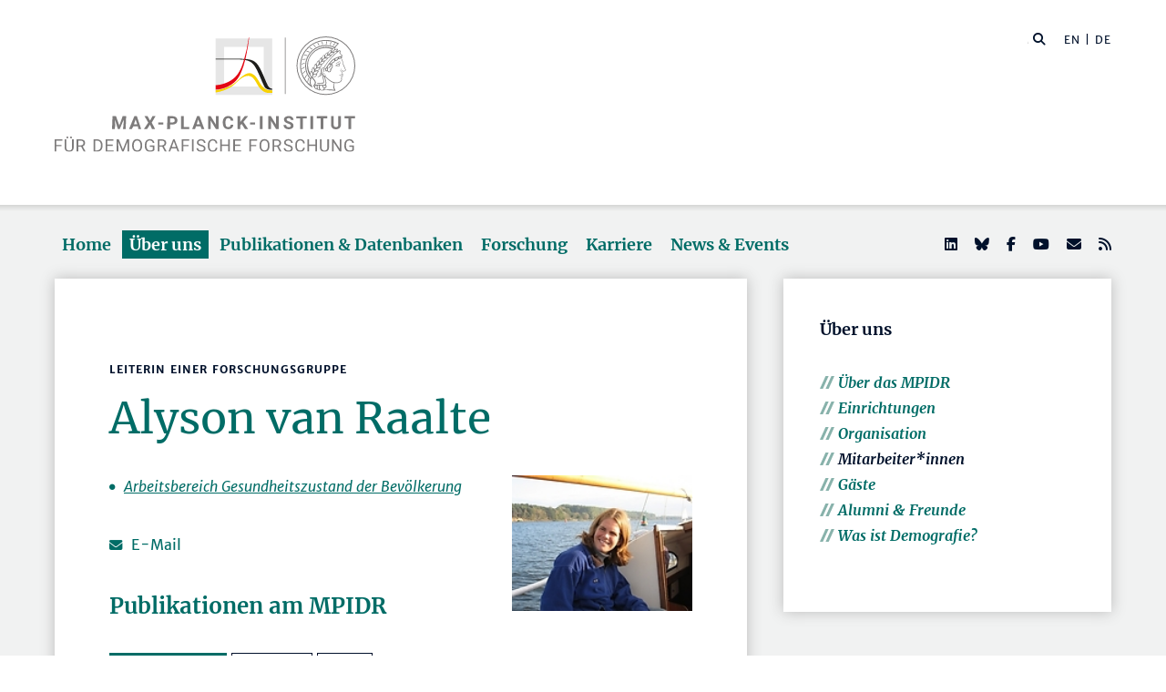

--- FILE ---
content_type: text/html; charset=utf-8
request_url: https://www.demogr.mpg.de/de/ueber_uns_6113/mitarbeiter_innen_1899/alyson_van_raalte_1575
body_size: 194828
content:


<!DOCTYPE html>
<html lang="de">

<head><meta charset="utf-8" /><meta name="viewport" content="width=device-width, initial-scale=1.0, user-scalable=yes, maximum-scale=2.0" /><meta name="description" content="Das Max-Planck-Institut für demografische Forschung (MPIDR) in Rostock ist eines der international führenden Zentren für Bevölkerungswissenschaft. Es gehört zur Max-Planck-Gesellschaft, einer der weltweit renommiertesten Forschungsgemeinschaften." /><title>
	MPIDR - Alyson van Raalte
</title><meta http-equiv="X-UA-Compatible" content="IE=10" /><meta http-equiv="imagetoolbar" content="false" />
    
<link href="/Content/css?v=fVWhKiT1NL2xyJncYwnE87TiyBZ4LN55Dj0_aTvM64w1" rel="stylesheet"/>
<script type="text/javascript" src="/bundles/BootstrapJs?v=byeW1TSpv3rPbVSw_c-XH3M8lHEi_EhbqZoU-Fzxhmo1" async></script>

    
<!-- 
Touch Icon Generator BY daik.de http://www.web-stuebchen.de
Lizenz: GNU General Public License
Copyright: 2014 - 2016 Stephan Heller [daik.de] <heller@daik.de>
-->

    <link rel="shortcut icon" type="image/x-icon" href="../../../content/images/favicons/favicon.ico" /><link rel="icon" type="image/x-icon" href="../../../content/images/favicons/favicon.ico" /><link rel="icon" type="image/gif" href="../../../content/images/favicons/favicon.gif" /><link rel="icon" type="image/png" href="../../../content/images/favicons/favicon.png" /><link rel="apple-touch-icon" href="../../../content/images/favicons/apple-touch-icon.png" /><link rel="apple-touch-icon" href="../../../content/images/favicons/apple-touch-icon-57x57.png" sizes="57x57" /><link rel="apple-touch-icon" href="../../../content/images/favicons/apple-touch-icon-60x60.png" sizes="60x60" /><link rel="apple-touch-icon" href="../../../content/images/favicons/apple-touch-icon-72x72.png" sizes="72x72" /><link rel="apple-touch-icon" href="../../../content/images/favicons/apple-touch-icon-76x76.png" sizes="76x76" /><link rel="apple-touch-icon" href="../../../content/images/favicons/apple-touch-icon-114x114.png" sizes="114x114" /><link rel="apple-touch-icon" href="../../../content/images/favicons/apple-touch-icon-120x120.png" sizes="120x120" /><link rel="apple-touch-icon" href="../../../content/images/favicons/apple-touch-icon-128x128.png" sizes="128x128" /><link rel="apple-touch-icon" href="../../../content/images/favicons/apple-touch-icon-144x144.png" sizes="144x144" /><link rel="apple-touch-icon" href="../../../content/images/favicons/apple-touch-icon-152x152.png" sizes="152x152" /><link rel="apple-touch-icon" href="../../../content/images/favicons/apple-touch-icon-180x180.png" sizes="180x180" /><link rel="apple-touch-icon" href="../../../content/images/favicons/apple-touch-icon-precomposed.png" /><link rel="icon" type="image/png" href="../../../content/images/favicons/favicon-16x16.png" sizes="16x16" /><link rel="icon" type="image/png" href="../../../content/images/favicons/favicon-32x32.png" sizes="32x32" /><link rel="icon" type="image/png" href="../../../content/images/favicons/favicon-96x96.png" sizes="96x96" /><link rel="icon" type="image/png" href="../../../content/images/favicons/favicon-160x160.png" sizes="160x160" /><link rel="icon" type="image/png" href="../../../content/images/favicons/favicon-192x192.png" sizes="192x192" /><link rel="icon" type="image/png" href="../../../content/images/favicons/favicon-196x196.png" sizes="196x196" /><meta name="msapplication-TileImage" content="~/content/images/favicons/win8-tile-144x144.png" /><meta name="msapplication-TileColor" content="#006c66" /><meta name="msapplication-navbutton-color" content="#006c66" /><meta name="application-name" content="Max Planck Institute for Demographic Research" /><meta name="msapplication-tooltip" content="Max Planck Institute for Demographic Research" /><meta name="apple-mobile-web-app-title" content="Max Planck Institute for Demographic Research" /><meta name="msapplication-square70x70logo" content="~/content/images/favicons/win8-tile-70x70.png" /><meta name="msapplication-square144x144logo" content="~/content/images/favicons/win8-tile-144x144.png" /><meta name="msapplication-square150x150logo" content="~/content/images/favicons/win8-tile-150x150.png" /><meta name="msapplication-wide310x150logo" content="~/content/images/favicons/win8-tile-310x150.png" /><meta name="msapplication-square310x310logo" content="~/content/images/favicons/win8-tile-310x310.png" />
        <meta name="twitter:card" content="summary" />
<meta name="twitter:site" content="@MPIDRnews" />
<meta name="twitter:title" content="MPIDR - Alyson van Raalte" />
<meta name="twitter:description" content="Das Max-Planck-Institut für demografische Forschung (MPIDR) in Rostock ist eines der international führenden Zentren für Bevölkerungswissenschaft. Am MPIDR untersuchen Wissenschaftler aus aller Welt den demografischen Wandel, Alterung und Geburtenverhalten, digitale Demografie und andere Themen der demografischen Grundlagenforschung." />

    
        <meta property="og:site_name" content="Max Planck Institute for Demographic Research"/>
<meta property="og:title" content="MPIDR - Alyson van Raalte" />
<meta property="og:url" content="https://www.demogr.mpg.de/de/ueber_uns_6113/mitarbeiter_innen_1899/alyson_van_raalte_1575" />
<meta property="og:type" content="website" />
<meta property="og:description " content="Das Max-Planck-Institut für demografische Forschung (MPIDR) in Rostock ist eines der international führenden Zentren für Bevölkerungswissenschaft. Am MPIDR untersuchen Wissenschaftler aus aller Welt den demografischen Wandel, Alterung und Geburtenverhalten, digitale Demografie und andere Themen der demografischen Grundlagenforschung." />
<meta property="og:image" content="https://www.demogr.mpg.de/content/images/sm-mpidr-1.jpg" />

    
    

<style>
.footer1 .row div.mpidr-footer-map { background-image: url(/content/images/MPIDR-Karte-DE-Desktop.png); }
@media (-webkit-min-device-pixel-ratio: 1.2), (min-resolution: 2dppx), (min-resolution: 192dpi) { .footer1 .row div.mpidr-footer-map { background-image: url(/content/images/MPIDR-Karte-DE-Desktop@2x.png); } }
@media (-webkit-min-device-pixel-ratio: 4), (min-resolution: 4dppx), (min-resolution: 384dpi) { .footer1 .row div.mpidr-footer-map { background-image: url(/content/images/MPIDR-Karte-DE-Desktop@4x.png); } }
</style>
<link rel="alternate" type="application/rss+xml" title="Max-Planck-Institut für demografische Forschung - Pressemitteilungen und News" href="/de/presse_news.rss" />
<link rel="alternate" type="application/rss+xml" title="Max-Planck-Institut für demografische Forschung - Pressemitteilungen" href="/de/presse.rss" />
</head>
<body>
    <form method="post" action="./alyson_van_raalte_1575" id="mpidrform">
<div class="aspNetHidden">
<input type="hidden" name="__VIEWSTATE" id="__VIEWSTATE" value="5TaVW8kGiItJ76cqH5te8AsS4rX4mWIpegoBM0HokXzRUUjROImdr8DUrxvOtyUtz7sD5tmLVbRtOkq/[base64]/5bIcOeM0zbPy8bM6pqE+FZqPJdKyKX5C7y5qa1qvK7XrUA7f5bBb+IRwJHWpL0Op4U//+Tn+5RbmQyb8qZQCAGPnveM5eHL6gxN0rxNHOD8de0iFHIJLO0oE/f4UwrkIgRS2Xu1Lzj9ayamV7Jq8KMs+oSyX9U6rCIFL4i747UvfJ5R2rV6ZM+SWpu/SfXfaT5HYjBefjTWY4mMYfaKB4G0h5L5JoTfvNzwjSi/UMCDLeTivQb1b5Q/m5NwC9FjGUCdmXrHoUF1jJVvsybe97X0NvXOxj0XkYlDeRRSTyadwCthyuJVFUt7M+LSLXywnh5g6W9HVSvYLTk9PqODvRLl41a3YSipHvEMxfzG8lnZ6BmnsZgH7QbGI2SrpTtgAC+gyqrnRUhSER7IwVHE3uqimtd0RTB/BjVZs7gI58tbyqI+mv23p3hF//qd/xapIy3k51cWE5u4AHb4qUdtM4IUG+qya057KsDzmwPeeDPj6ja5rRyv5gxmioY1ETAyOMbFKObSf2IE1MsdGS6bWzrhFEYm2EQgV4mpgzJDPDCp8G66kg60EFtotdY3dITwVf+N9/bULliDHnBJTGOB1twYDolFG0jF3GLxW3ouz61S+0c5BMXaYeGEb0qvQKIKp3FoLvubAtK6nFQamFqK0b8BrLrfBb9jZLqSdQefFCPYg013pxtSbLps4wbOeIUeosq9ct2I3s99/kdUEWLfHjxL46/dDLczPS12B9529g5pRTH75ugUoqmiro7dbmiXv7zfdz7pToIjBu20xYAlANxhRQmRyO/G9PnYSfJzKQ3/HB0kZ7t63VNYluekRD17Udd8gKnJ3AFz36EXOpzpHUPZ1wiOxkMdH37MFxDxdUjYDbpCZHe7sB0rrEVWKRKvv5bDNZcBL6/kGDN3i7xWOneY4OyFYLuqCtuB5zZpLMLH61EQ84iicWawVUdKlkqf5j41GKQLNFan68dBPFjUgocAVGwdA7xuMqs3N4M74p3cZqRl/esbnerKQtiPTUz5ll2MkD406u6jN7r2gHzK0yEkMWN7Rc1nLxYFHiNLfryLFEqVLmo8phKB/E6bnDRLOPnWul/dGsSxBYBR7wc/fAGjFkeYdghU5eo5tIu5WiHRIxQ4iqjjvJH8y2fdrIpLQ6xmUx09BAYV7VYsLBUxcPxvkU/1CtE0UoGRlPLwoB99ZMYFJEOquIZNjx4dQOeggIWcRgjXm3BecBHk0t4Sf62a3/sJp0DHLj3c/CG8WGhE0dvy2nTRuofUmpPqtOq1I/o6wwQP5NakQ7xmCIGaOv3bZRFyvxCqRyYJkUED8e4jE8UrWv00UMXyE9Kp6zjeKm6ywH+p7nnWXXuYpUCNas5BZfykuuQKOubfuWwg59bv3k+/j7G13maXVQI/kNxBVwdRB74lR83JtL/5UrBeXAcpmvnSMSZcdfFxXlzrg9Ow0ouU9gWf2Is8kp1orqpzVxHHuG8KfC1Rl/VsH8u4JF5BHiVCRcfZQg5Z02qEOdFgg2x4KK9PZvQPI/+lcKte9UrXe3ZverXByLxvkQM1fxFnvSsiyUglY6DcpLhBaH1iu1nKh5VSjKprIonVsR/bVe2XdNH/Op/7bHFxHM2OoT3ujV0OCx47WWqGvSwExJ7+jbzNUgvKGcYfvTvJwVBsls2uCPn3+DkPe+Bw4/3upM5YiWbxgCj12wsPXX1syrEIJGKjrheypoXALRfPVEpT3I7X1FlqDMZYc31Aft/EUcmvNT0m1uFb6Va+nW5aRML2bkH7LZngXpsIxkYH1s/SQRmrOJn0/pBhdveNVoyNkc3pFJ1KmRLRfJ+TGiIajxmwpYPeA9hmoLih9Wn0M8XES3PKsfgQ1YzvTgLwgK6S/eX7FZSka/3V0jSt5YccYwy/CehCAQdXCi/JZWqf4ix/iqi4lAPUyGBQwY+BPVlmo0XKTS5GOcdvOC+xBOn9EDWVwlDlUaM3pfEQfgL/KwKMskHMC1E35bmPixDzL2hYi+xwe6blBS7Ukct/GqvYniC/s/LS9+eNRbkE2MQqzaXD7UUk+weywoDrfZQfZb7CHB8bXOGPh92pkdnXWjBkEmR2FA0xsRxTB9sG+HoEPivRCsMSarV4muiG3AxoVEq02pq2phoZiRdv6xHwCLRFDw+kPGcgOIU0HmK9RtANp/nryB056EgnkxF6Hy50+Pa/5QVaj2C69ryfnRNpaMvBZrQMkyRevoVNFOq1c1rdJ2en2A7GQWIN3LcB9z6GV8a21x2lEW0+zObvkE9B4oUPA2S3+tgmBXRzB5bGnnm01TFTUDiTh2vPA3uuX/[base64]/sB9rLqBa3U3ujmsE5X9GusQqkHs/F+0cTxzbQ/F3KdxOUim6DIENJgJONQIdkcySO61IDgkHoXQ7ymiEr/kEC7Wo+qVoL0zGuogldVkhRJTFfvJLCiOGP19cnVq0g6AxUXhsw9veCRP96Nn6iht5XtCOrnfDyFuslPhT8D701BdzbaKz6r3uiriqR2xpS1JyJBwSB6mUZzJwLm4oh/iQcdPksNZtQEfe2B8woPfUYRTMUWTFxVfGdgCFB4NawY8ZBatRr3fLKPoemWGPcfw2X2jl0eNT+jX5bBDNuy5gFLtM5MBKC2S+A7/DYtr7aED0/hq8dxzyLfgC8DbURh18OtT2tcZV1dwgTo3ip3toA0cPClfScZwkyCUitaxJJNrmE/0qocg0FrJlLOfTFrahT7LE3teXhqm9MRmRzHmF3h1NBahNDicwbqvm9ZKwcYKTJrhU3GX9sDfF1m0ScjB9bavtEyGl1QpGm6Cd11G2p5Pg/XVv+mM9MolDXXZzejfu32SYECOcSUTj2ulowA8rQEWFe2bETaggvfgAVyURaN+g/RplzqkC0HvFBDL7yw3NmX7CdsK4sXOOMVpt07so3q4nU6qbC8lERWv3VGZVXSGUSOuS3Ui6oBSwYkeXhfKDVl24D5Y/nS+e2ydtOCdypRm4Rw54qnp+MwHNl16Q7WEzLM/Cb5fG3/zB9q+QEdxggJl5gCd8CEmJQwm4xcIdVQrRa4shNtDzVUFoVe438x/JlNpc3JaWVgAvCnj9rWpqgaLpAQcrqnTAdTWCPx1YqIa+YhvFkCZPSJqNxCD0IF7INlBA/l8T72J0g9Z9EkUjRHEC5GdaQDBQ1NLiOdzW0YnYT6nxs00N+ii5JAaY2mm5pr8Tbac0kvNdGOCWOCYeYyOvCL9WDm+avRNiuM+xmnimKoqKxY/hEfv+hoV+ChngqdQVjUlEC8l2YarK1mHE2wn5iSiN9u7EwUXm7t5xhHuVTXLDQ/KBc0fmUcZT92updioH7s1uF2zJW65prUJmR8Zhjfh+TSFyre+7PpDAJlBis5bJWXvsQDmGJdvWUBXDaSUPIrW7UOAdOQWyH5zjdmYvW3HBxYPxmGLZ0xk64GrEKveUqgB7jrdY0+WbLmP4oIavXcVgWNPyb4MiCON+L8W46fwf+GZGBwIO7G3JljmNyQAcq0TA/IrvZjU/2mT23ElthErNSH0ItGP0S4tTZZC820w7y/[base64]/ZKgbXXv+2QtUoS8XnKYRZdpZQXEnVWuFF7+Vd6mgnxilSH0jFgDbo+zUnXb+EXaCoi90+mk7uoC2CU0HijtKp2Ymv5EycAFvpDumsl1vXJCnckJoEXep70JV36J1CyhWmcEBOYH05qizFw00KV3tPjgcV6+Vt/xFL9ZEDdeRxBVq41QNCvISLGCzXH5NGU7D4hctCw1liiwYRIhvw7k8k37T7wRMt8rpy58DeNq9fXtFbevCnn1XuvWoENlXCvXzwJ30zloOtKOkgfsp9VmKu6XtXyoo0Z4/6RAWHI/x1zRKRkyJALldF0YTnbLtGxmhoAbM2UpdciIDaObs2hLFKC7nYMDNZTFLYaSepmHYYsFOGeCAWeFFMpX4HYCR+80qFw3+gilXHzdV+nysGDdGH+M/PYYPDrkbyMBLXI3rR7GEU7sXiaF/tQDnjWygZr+Tnqm/UmndT8DvXT75Mr4FGSHId6vduB+ikMfQN95XSorVcWSke6EjweU/SKPUuTH6Ts7ziiOUJFl7hdM0X8f/YfD2/xTbHCIcY2yOX1yoTe4KJsRVREDYm8yyJSawGey0KGzSvWmtJOjBfXIYhJAhJ3VMppiYH7TC4R5ES13JTHCDSbqBebyNnozPyQpf7ifytVrjIxa9pQCOfL6G0Q5uN1DxEDSHsI/oNaSzV5yY8QfUiZGUy5kCyTw9ITxhp0uBn1orZHK03/QSkZyodh0I1mVdOpZAfa84T0SFyIlR07RMOoHlZqUbiTnE5MyfhgU6Bi1c5VQ3Ud7x5HS522l6jCZJ40F/ckk5tWMc9b1+4aQk2NcK/VGM1zwAikxfKouQpjtOn1/prdcOSUatPp6+9ilPSl19/9E+CSTHZbCp8dyWHDDcBjqNuZoPJvKpke5mwTHeJ0TwM/bAcyDx7hA+JUvtMSJ8c1E/iI0zaDT/MiOeag1xut/zrLQyUP3fXiwQYosbDC+8UGgZcIvTCyM4+mErbGZu1Tjb3g+FG6fGsbeHFna4K0xnpCIiKle9qF5nzd9dnzCjvQSjFtqBHXayKhyUbKjrKy4EWG2CFAw44mfaimDJs01rOLHlHDggTt5FUXVzTctnHFA1UNxC3GE+Vqe+kzIhMNZZN9QciX7xMDf/8H0VYvYdr0A1rCCm8CJTnk9fIODYNe4Tkloq/ixBzCz8id6vMa6EN6s30k2SflyD5UgsI/9QLfkvWj9A209sUb48vyqS47DSIrOs3EJykefJ/oZekl+Tl+y0Gyv5c11mgFnuwu0l1YRx0kxGKM9sBbS/KH9udiwhP4hpdDnF0kgtjrydKIeBeCCt/DKJU8cvEd3VVVSwV/ByNygZ2To54wPoW3+73N1u0de65UghTCXPPXsI77a1m8LNhAE9MYvTDKQ2TaNMUzH9Mb9Gl9iwxorWqp8x5rPu2v/Dimwbmiv5iI2Dup+KTFHy2GyIjFOv6uNCiWFRj+NWZzqbI08Lz8IRS0uiNTTo/Qd25vKKAgOp+cOK33SGOi2V1jLiwmljuJ+mwAcwWcDEEvn0scHySLKX0NMIC19EIYnCuqUWaHq2hmnsJLRHEyxqytSJnBSUMFXuRWXDmdIGBKTPEECOZYHYmH1B7YT3fszMrbCCAyfsdm5B7+6Rr3wA8/5wQ1ZVrhn3keZcEz+LJ8w0RHUDdP2i6D1dInHN07U8ClsSHPCMVCfqz/laFW6xgEKTCsYBFTGVIxzkarZHv/+6dUoJoZTCuehhBHJQFxFBSRiSGrH2QlSnpRDifR5qvditENp7NtlrxE/GAhtVjTws3mB1UpIZk/pUVLm7QyyYlKtNB2k4TYj4x6nZG+JChDXWW5/wOU0PMSVERzCD5eiazGqTCoqC2Kp63+RWfelf2J/hFLXq6OX7zRH7Mf7+w4/j1K7NWCOtodjTOL8+dC/jdmXtQ4ohKQTc0AYdmFa2IgRJYyN66RqdGmglTmwZdT18lTbWZQduGbJt5jcexNrVq96MR6yZfArdIdA8SOA42mVul1Cd9ejN12DIDsEEltRAoTwah8HPTj/ZlYFqy+2Z1fiQ3xu8N30OILq4YZkuzK/bQmKyfbXmghbt0k0rNMdehUTnAjAayQaGN4NFGPiy7E0VlY0y761ZGpl/rRTmAzmILsYOHtgdfhcMVYCjN4x40hCdpGSw9Y6dbMxCLGpcn8cTNyAEfuxZokArn0OWWDggIYMj70z45xm1qh1KqgMbbknGhFua0S4BS77zMRDWmWfwbf9O5lFVm+xnzj7p/hKwOd4/AHzhF+GV1v+dxgrd0b0qjVi7UkOy6Gu1gmMtxtDuS6RahEeo3hu6gnm1nHSndweCPhrvYtZ+2B8BewYpD7vkF001cdQ3QB8vRFe0RnwOafoSnV/BufUClYZ5r20f/U15dOVOyDw0gCrDBsFcmTIlcMjY+ZI5rDI+oP2ypGGkp63RMkQ9T1o6fo6UVEqxzVzhsZ/ZMnBANo/X/YDpaO39PmHxsr7j4zaODGl7yeNC6ZadQtnlIfRN9NIRcejTt9sjsa4Xxftwv8on1z7SthGybGp8vApikwya/JG/NiQDYeA/M+xj8d13Obssew1YCMLWN/jSM0Z9OorEWUHSp/z+wFAI0wswVngfZTZUFMfe8tNyQhi0hZvechyHopUe0vO2A5XsQY/kMwEraBI96bZOTEICfWDizpz7Ginz6SD0YHTbFvz61aWNJz5wT67XcivoE/iS6abNQYr7wOnL8LAjh/XO1m7Qo9/TvsZWGBO7Qc3ik0dyMZRP3TIBlk7fn1F+rw5ClWtd1XJwfaceJpz3J/84W7y9IclhhDpHz1qzgag+fLndzI71a0dHfr7v85/d6+x3aBzGXkNJJFjmMU5XrNeU4xGRC9IOyBv030wjlXDIr8G8cflvAUdVI6zpvgTnI+AQnopAIKhhQQ2E9SlK9N807pySFSMgYqLvvKZ/TvXG9DQxmbJtvT7/ygWP8wK7HzrxArq/pbsmUbJLtDBGRQl/uNaQSUiFLHMqRSexLvaju3SSo+FHavwR1aP4GchHAst16Y7mkfZKxoxwVggNPUiUD/LSKWPL6r44S+ST4u7tTldEkhlJfru4vEofHoZruzlGi6v4b3wA4ibTRr0AWm5hZn8F+FzhRO5N3q3hWSJqi1inNi3hwM7SXfPQhfeyTwK/Y0ajWyBPWIrVzulL21zcOng+riHe2+I+rtO37yuaQpC5eODO73I/WlqJQukQ2S4AMcTLW1EIXOraPGm90pRNK91NINDZeEcMbvyBkcNAG1GMpfyr063jOaamm4uJpL5mvlVlNUBX12nqVqoHMoI92BK2YvmtamxrzttUfjFntmZbbSFCCROaxQ7muTuInqfTLbzTDYdCFQunJD61wwZBsk9nBhhoobBuAldp/TdBWY/6PnAJefqqNMW5mbL4FozNWS61cFlTpm+33rdbfX9E8yluj1MU9h+dfNxO2XvnuHn6W0+6aKthoUg3SVBHrp1SlKJunkI/SgTsStxlzlzaBT0UZdRUppO21PxKilmmXGLFzt/2ggy43l5+22p0+j6jxnc6CP5WAtBb+VPyIyV1yM2erRlu5hGGK40ZoOgcvlFHCy2fbCMBJGF8EqUB5VqKR0q3dWB58sNC0WGMTnEQDDaqX7Ssvn9OeXaT7wDbiwqmCSDA/3Jd52mSrbjYI3h5tjS3slbdJI8MEPyFdxfhoRUbjx+9jXvYkdNP+g1jXhJVSjBWcj9flCPUDRztDj/9gLIOomY3jqANESf/[base64]/x7/1aRy5uIVLdSEpZVLvAYuyY/YJO8+VPRNSxaCiM0QjhgHURgOOUT3uFYHBCaYon4pXlZSn2Y0fZZU61AFZhMp9QjG2ZNClUxiwnmD3lNpKjQJ7/S1yLu3jN9EapFg3Z7Kn1giD2vxCaHIOZKjzgbMGRPwhxypbcG0LytFH9ZhEQFyyn1owA3bs6hILnYy5ET4Wq5s8TXAvUoX5i2zyLheIf9LwH0Xr8aFiD9/39mW/vKgPrRKG/102XmTGxHnOapd5Hd/JLzevmpMiYcfzlaBLJ4abDkGQi9h55tmClK7HnA8EUKWjRf04humxlA/k98B179bOqFEgXkyA1KR1vQ8lHPw31P4Yss8OiUOwxCU8b2W8qMgs13L9jPdQw4b/FqUq7Mp75TwKajDGh9rPgp1BHSWFOcrjxT5BmON2S6jNvCQxOH8l6hyYU1vpEJefes04/BhItcJ9T6BhugOPzp+TR4xCHw/QamzSMx0jKi/yTvAhkrajT5CBPZ4mfCiuUOKEgWo43/YF4VGduxfxgtPOliDdV7vNkSkz64EIFfNW2NW8qh83fibwj6hMu/EPoSeJVYSmlaCm1iuUv6Mg8Rj1KfxqV2Tm8ntjC4HViG31r5CDnMH9fEHtleJTWIzyvjUq/Ut23UgRChRpC+rbOiU/9i/vPVoIwWV0tIPi9HqWOxW08ZJYzkpLxnoaWWh6x14243teppozQTiMCaCr2Re4kV5sHvs560aCznVbHDDWfwxH8eV2oQ8YeZwin0Uxc2f9LOiYNTPEICA9o8YepM2Wx5u9Y23tvsnO9eRu7EC9H5Uc1V+RoAnHpueaVW6FPdrVX0zcc48WltBUqgxN7YEho/TrvQxGJKwGwijXURp3poHXWMYVKcAag8ZZXwMYoJTKAogIXYJiipvpiQPgfMMUWpeUuSYMxVbct347HK3vblW2cjXHezW0VXgzenKvZars5YD/eFNyb3T5RztATiFon0DgywVoXls0nsLp//5zmtieYykX4yl7Vu3Tej3DDJoBtjLAW57yOmQePt1MRflP37lBTW4S816MINMFDR4GjP45KPul0eWPPvNmLGB1HIxq9HbNGmzfzK8bJ01XxhxZh16z7EfMTzB6DM8k8lqLDlsQLRRJ4wkghm71+jsPVE9mZOMFYkhYfUbyzXn0KT48TeWqVmAcIF6a4NlFu4XyoHEik/BbzwUQOyFx5cC4K1d2QYwYUG5XndqwynlUxMyJh6mFpJc1Ie0sV9tFZYR8yVuqS/jy2wB0Z7vaOzlgufRewa3U98RxnJyfLADBxtCVnEbctVen5tpCsPqEY+vL6yHvuZMxG2RzlAi/AfsjUyfCsmRyOqq4QfzdG6KmTmJJAAZeqDbJ9TIa7MrhKXVuHQ0nhdi3TjfJgeXGQmZQ74nLmDT0bGolJBOLO68a2x7QAVUW4hhCghtY4k9IGK/giee3dQ3wsyAux2Xu/lEg6rkLnjV15BR1WcLvE4F52McUlvBp7mFbHRry4GuRlKjZMyItMVhgXcc+O2JKE5bPzTEMjMfhqQDg71RXxABfE3BberEjhMmJZUaVMxnVmW1o2KTL/eJwjp3+dA9Zt3lbKuX58ecBqdCDNzLGAahFwLwzjBe9IHjn0b3wVqj7V7iiXhyvP/Da2GW3PbJTralOMS0BUfeTIU92PbmEMSk9v12kFcj7VjzUnkeWXr3zjsK2s882EpjXWS0nLbXdHvToX72y4VmQ9/mMRyusgqwupGfpptgjf9lBQnATCI9WjIUxW/5gde5WcoY+BfnOGzDhtd6Qa5BCFHndewVC7CAuvBYHY4XxH/UEWWTWQJ0IWIjQQLVD0Sw3B5BUYbb2qOTdsCcQgEmO+ZvBlX9NSwJXMM3Wu0AMxu25SmGh5HiikqeM3BJnap3vDNGuTh2h8hvE/SOrThOgP8FTZxl2eRtSSHgKLkh4OEgM2WiQTIjPVILoTpNlrQfaC13mtl3ElBLoCjrKD0fjIqcEjVwdynaFdA8B/A/eF35X4nheuUB3aLHASK5GcZTE8gTWwhwgpmA4T9hZeirlqhPpt776tWuo5Zm53EivF6j12xY4sj8YKyvzr4FelD+Qij3h922PHK1gXGmwerc3jtg/go7euMqNhx1fAKL7Mfhnztf73ep8WkVC7SOI6IQYYgvczrTWOzzbUbk0ngNFbbvgNmkVjwMi1jXCFi+Zj/nLXyrNoMGbWBDH82qkrHRUgXbLdroEemBDz6vbDczCiQnjuXZSsV0exN4KnS3lcd9c2YN/5kwyUK1ITcVGkLrjMZ0OivqczxHam5aAuzsavpzEHvEyr5bVCMjkF2i4qGaq2ycwoR78v8OZjfWwFZpbRqvmER1fr4NDSe8AL5jh7AKka50RYUiEFBZGFPAwOIUTlcR5hSkliW8N6Y+pIPfy6vqmNySDVnwE+XqUrWOyDq2gWn/+k4K4hnZ3hjSzvvsqX56fW77/x6BdRS5h7S6MOIdIMnFepuvIrx7NreXGvigdHZZFf3nVmgAKJOnwVuJqbaSc/fCjtq0WmQEs0Wk6NeAeImdFqWyzdEA5ZLaAqP+Sc/MEWvIhKQwiDL4LViDZ4WE4EQg2QdIPRpgrQZLJWoq3KdSJTeGwv1NxDh611y43hbaJbbLd6AjZZoJVeDVtRvWY3eSnNeyMF7UWHmIp/8GdcFJ0zHVy7x0A72qCV0t+jwzyezOP0wfITqNphNiDOZMMXZWs3GDz1FzTLI/JZ4DOgE0G0DKkvUXrpVR5OBZfHBVGO1aeFXI2GU5+ztCsnO97L6bVi2En1ctcfOeEkM41pBetBPCEwMPiY39Uu/jtV6YjdPUisngHHF6NI2QCZT27pNDjt/IZxpiKwi/[base64]/[base64]/3v4myyu7S2hd3pjorP05Gf0nrah2OvOzVxV4yn1pPq3uem8oo1ZNvK7LB3l0UoIaAFteq0aIWh0+TDJqodijZj9jyuEhoVmatjL0oBqTa2rY2jkCACRFez1alUDoumKgsjwoAaSgD+qNWg5DFv0/uLUgTkASe0lubv/GP8O48NutpdJiBX0yUcpcl97RaK9XM+R/0JWjxDygO3kEYdmWtTArUv4KxQGFmaiBZz1EToDGWvkJVpWZW2rNb11v6xq9onNt85jWYvVtGa4IE+LVCPMKg2nwTJL0a/HVxwBl8RnoVwLQNNlS5pD2SkRwnq+E/p+2tSgYyEHd+suw6hWwhDYANyRM2TIPU8ryryZDqFUH9gF/BIPNUwoJEWvRfzDPrp89+nobB47JLlYeBHAvEgr76C2wZFQCplBm4Y1e8DTZ8uA3PPcjqphVJOFbunsaQtFGuwGH8dwCX/L0C1lGFzPiIAuRz674QD0UWBcaCsUKRPqNk1MrPJpTHXVVB43xPd2xV9ewYAD0Xn+XbHB+TFQ3pqaBQ/rbYSQ91POLgqfRmPSPNdZZ4Gc993+iyYTODhClFmAy9IY/sAKkFMMoasnNhGzfgOQ/[base64]/9rPEHBBubrvtVYHCk0QsQy2ZDHRBYWCKIaWNeMtswOUNSa93rARIWGgeuLibII8RbFVJ5alMOnJZmiK0OtzGtn60qxu0ZMy9mABmG5ngbvLWfLj8mbkpUuyIzWrUhYh79NPgr62vQCjq6ogcQi4Po3tcJ38ObBupkbVeN2wNHbVaFHoX/O4NTNYAXfVRJnfFX+A6rGgilw9pr6G26ZKkctDIe4MNML7K9bFHA0wqEwK66rpdxSTjGcD5F6SxOZI2GpTft7JWN4w75lDdMnzorxtFPTUFMGftEjF1NXwAYPsH93YYVVV3UW2ldL+A2bRDeT2LesUdOjQ8BoXTDBL//SBh8Cqb+W2EVaWKvlzMuVifta7eVS/Gyz7bDlRnJDeoGmvT/8BzXuziClq4MvW4lxjPSYF6MhLjHInEPaSbGmOqu/lIjnZ/CBETGCWo7jjEcKPfdaCUuoEagfqoa6CEK0QazwD5ZtZo5pYmt6YQ/swfKgf85ZFUi0BnOH1hh/FH+w+BFLgS6lJ25gl3aPQfqmml5VaoN4KWbRPaoHJgBwKwRRodl+BtOCEHMKmslzM24GnXrzf3MjpU57UROpP/WGA83nyJEWBOhKhPRUeLIuHwYAaTQ7FPeI7wdD62verBKwpaTChp7YnUUQlQF/aO1skg+FjS6xEV8eXcDBHv/Un/gadhb8xWcpkIhJ5jTFWwS0G1zL4PTBKtMV0ReEX3n+4scV4NDi1PWqfjZz2rH3Bg4TeISmCcvjIe0RgKQtOsQR8FcIbc14f4pDpCRJZ0rWMbVW/kaAjpAr6Xg7bKJq6z2iKUn1pxDtDiZG4R5JWIL4WsiVYlAREXYZ/7Y/9Pk8lR/NsbTc41XRGAsCANcpmzX0nF4EwrSEwwLTUyUOd9ZlLa8dcNrpvzP3se8/G3F0NyrZi2B3zNuq6bzbPJp9Xi+4WLikTLGwpr6gAJBTNNeaXCPxY4QWHHKo+6AYKstVAEeB0bqqq7Qi9RrGzfRdBXPtH4AurOsLSxLJHB8Ks7U/cY6uYlEZAPF8b7cWRdaA/zhfXzui2SlvjQ3digpl8ZAZLvwVVfs/8lgDvWXD2yU0kQPnCiCYYohRR/[base64]/qU3cMQm3eV4pbFhYolEm7qXbbWend6eXxT33sZ7AlWPIXgiZxffGsOHLpQ7P5aD3BRvY2YhPSP5QlgCJTR9WQ01g75DbAbrbOvtg0XZCaSXCCGqQY9FBwNyK/JgYUvrB2mqmNn5OJDu0XNp7Sw8k1IkRot+sAx1q7jRm6SZuBMo6h29J1UGX/tI9IHgEJx8q+Oj7HBYCKU5Zx2QckLv6/eIoleJxI8u8S+LYunZ/sDEzhu4ZKcSMgn0x0d4TVrMITihcMN/VUPIWo1N2qvpB+T/fgnaPzRGBbAd5Gq4oTiwYjOD1NNBkcQXAD6DQalF8Rb4Y2hcQEr7tTcW7oRUnB505BkalY9CThH9lNIPK/F1y4kllck7xhZdBds18s0P/79S9lJTgjKWc84g0aEIOOw0GlsDowvSekfPOzRAON4EBfFrDID0YFqrGr0UdoUHPwjrcCYnxDBdoVjr1EKT9nS1nnxxUtIYqvlOu6rx22Q2ofSX0RMM+isOOjXnvWIZzzeOFHzYVFrZ3qjXoHNAytAsFaH7NiWNgr65BfUQXZfYC+E3AHteCYERSB/nh/STqEDGdEghAwHd07vbJWNRhJ0HC3XOunv2+/DQpHlAXj5JZuCNATHshAJnnJum0WoO3xe0uey+2psuBsL4m7Ta/rglM1JmAw1br3PKFWOJb17Wdb6PVb0BZjffOBRilL6iFMNdnsiPsGn3Ak3CwdJW/GfYOWD+7AJNRn0IEu+25+8N9j1oNV9F+y+aoQ8zuEVub4qG8AYEjzdFsMpgTFcDtpIhgJ/DenQ9kcV+g/thRFMKZ/+oFVjB8zCQm/90CG2J0yaVnXmQtvGuEXehk/rk5Ep/DC9FeQrhYVAFCP7AAN9+FJDhHD44Iu8fdSRdOt+PXzmFuQce2UdcQaYHcxduakV2m0k8mbEzNJykrg2btwhlHhAtV/SbiTFwjBpsETc5JhV+pp/4BKVtrb47qAbzNTDtrt1JUlUd4JE2xhGMUCX4eXcy9J5vVz94CSnT6Z7bYyi7/rpOH1tw6AazlutLhYxBBhftF0/Bk3b1FwAvWPg5mM9Z2o4Gjh98mwD7rjlWLV/mq95Xbv94c0iz8nGKlPV5S9beEByYIDez67UB53xuZ7s79lI4A2Khbhf0ulBC77F8vuBChw7EV2EOemmF6DejXJBJDpIxmrsQuyB/8c+GG8Nzkwhp5pJr4tixiCLjB3DDlsJopgctpOKp/Zn//MTky91O0DT1x/UjrvuFOzCZBXLV/cKf8Eusucs09btLJkiVUZN4dkk62bjMUR4pPHRiGGHPjDvyoprEKUs8mbg8YeG8c3DMGWKMRcR6b4fOKp8y+OWC5YXSnHt9afg4/F0cH2c7QrVbIAUy/8DAcSpDDPOzZEPosvwUtJdk4Tl74Zqhyx66i8EnCE67Arq9c4ZkdORUyK5Cu7rEVo+6kF5bjEUJhzj+IX/tHXqG2dFQ0mMMY08i/XMgjULDLUzokUpjy/bDGmMcc5zRv3cKp0WLAAdixjy0A79b4iJcI8dbayQH1hrqEHj9be8ScI/OxGBTMxbW1JmjCgEoxUSx0jHXVGEf3jqMLei3dNRA3MwPGHxAA5fkJqvvMmfH7QHrMW544Ore/SrSsYQdd7kH1epIpEpN00w8GVeYF8wLzZldL4ilFwJ5ahTAKKpavRy2Sd7yvV8A2EF4NTtiAlwoFDNTnqcLqEPSGiomMp5OiVcM7Bildb6/2iLQc5/fncVoLGokDkopiTYUOaftnaiqrGHHCOBVVK7SbW57yG/KZoHRqtzqPBHjzx6LEHm4sxq28cIGYCVzIqqHaC6paHBR9Jjn0Jp5DgN2QBkdBr/SdPGSgeZ3NWJz7T86lB4K1Chd5HEuSUzo9zZUTMotvTg1i9dUuaBT4Jlcd+y9dIX/RQh/teBC+VUOIBSzFeZzLERqkp7CWDzxgwX+6c0TBkIdcWxCmpINwerGh/olDC1B3UAo6So3XQDZGFlYa6TxjLh+U3q0bpyXlIC9LGIwqA7jzV6wgi/bJRy3Hoc3/YU/LOLnTOsKdl4dFFsD9All6Me0rfHLBzttiuGQSkmAnAGl9Fb4XZGLScGkySPFGnhDgGKT5kA04/YiDfpcSZnofYn3s2SwKwv6WyrbMRaz+lXK5A76JBVpmi/YXU3QHe5us8LwkwKHpZTvAYhEgQ5A7NtaMkj3MFYcsqCqloP2KN/WeVP2pqLhAN7rvVRddN2q1UaLc0wTxtGi4D0RU05sn8WdebR2xCRABSZEDpohi0N8qSiGBRenMgVDKAYWrZzsbnUGJ2GnL0j9NM5SPczdcDxCQvWBJx8RUdYOUAlzc7CjoZLTu/dT/YI7OVosnJfvrPGTswm6K69ReRzu2WkCkCccNyCpAahxPT9ajmkHxqnkMdmwj/97VOOq9reA/POKDBc2l0p8HIi/o3EAF7K5M2us4tYYBerYOzwUfv2aUTNKmPSCMwOTmECj1DyI+Zw+u7/HPUU681UJo+4AyLAHgYwzRQ7eaJpAEX4jm1l5KI10GiAa+aMKSkVdJTtgz2wedWdMvY2V3TBJJyKut+baAV7Uo7kYXardnGnz6JXqWaLDtVGHPkaWU9UR+FikjETa5xxIG9uGh7R/4i2QJHQMF/3bj1gLpJGy2K4V8Up7sjXlbAPOKeH/Dwz0DejWL99iCS9yovBvm9lyKBsJX2IwQ8SEpeZxoMlqij/H54HSOcLLHWtlFcFzQX8sMdlNdwbFGDal+G6yZrxSSHhGbsdtqV04MySMiie7l6DqdJ89YjXgCuVuBv1ByfetBRF6Aa/rHAZPpwdF39/db/dDjO2Ow9yPb2Mlb2eX/wvv5wN11WsxeJX4QuKwlr6bgGqF3kdxuytyzKAA80j1dxDrtUM9r8p1m4BkchDyvw94OOByjP48JGP/W46bcJ1NqPKjSAo3+/q0BP4KI5b0j+8P3XlkEzPsp/H5hCF5g+WERENbhxZpzQHDasWyqBAb09cf1JeeX2tF4bdJXaOZqr03I/J9UxmK507iezhxoVAa/9VYeBjTTZfEME1yQ4rYqDP1jgKml/haD5RtxjEgIuW0PDhERgoZl7p4GuwTA/+f5BF3yUuJY2Bl6W19DIEZ8McwjHoCOkJYHUEUCjRBHgunVnNsHJw6n+NkhLi+w5bA9OXpRprNuyXGluFvBJ9WQDap03qWqYB/CahXB0vbptUrEMMBj/KJ5Se+MREACMlANApkBTXdr7/xtYA8oOoZbArjNQIuWNCTnDGevNCkzWEnebnCHSXwnIEv/B2YRH6krUNT7rwlOnNyFLziGx+RTI1p7znz+wmpM439xP2WxkrRZjBeVjc2sRQUo4XYA5za2qHsTLHY0YCYADgXWDjirvbPh4LVl0acG2Pba4h+ubBR3qQwJuoihHaEcDw+/myQv0ByIbcFFHRG2HwfO56HHxbfksNtVgSTzK/WW6EVOvSNlHeCZHYylS80vMY2OjGLMSUaY+jWkRr1BZxgS633TV+p3w4oNMRc+1NrUR0gl1BKroVTJKEWR1IFWWa4BAFPNCgE+yBQKwHkILXBsTg83hvw3WsLZP1+zo3xJn26JBBViLETF4WCNTJjfBsMnr1XiDXeAt10a4zf/4SKdOJPRGMdwVnMsvIt47hkGoRuPsze/tDJL9oL6PMVURKto4dMJXFZK5A3l6vaneUE37UMIGNEIBGpd5NS+76vNgNzbINthmCkRFSWeP+8wMmATsjoWY9/8+H9xaClcat/uRJm3wEVBZtuCWUJs7UgXkct8LRQNzudCtj/cELo+EHW6EpL71xVwExSplhSCBP2x2e/8iCsIoSOid+JbqqUhjQIxZXMDgNemeqdJUOcdjsJ19W1QhvpcpZKEW9u1naqu28LdPvbj0kV9X0pmXbjLZQjaFIvgYpIrUeo0GJtvLgsxzTkobiVMAfY6nnbV0O0vSUk4UbU0aj3AhqcWNgKacVC3ibJ8KxlGZQgihi3/[base64]/PcexZuaslrO4XeGGvr9FcGC7MElzmsyGTYLhImVNZ7zRqDGL6cBxgo8+P3Ib4sqiqx2VP/JXv7T24bl3tcOR72FvbFgvhdxRi/Phub7EtX9dzuzI3v/MepkpkfzZp0NfSq6G54xOOgqkM47R44bt1zK0fnOU6U5I30A7G7Xpt993OZ+HdHliWJ0PNS34g1zww8BW6WyQwvKu4Dn2Ez3IWiQ+tfZhzEzzsIu48Qvn9kmrQt7dg/oLgYqjTH02YHc7QCf5zURYIWlWeXKCIak7OY88jDirtAlARe7nGHioRZ9Jzmh5x+oRzLwxkac0cpiUp/Z3Xhc7oDZl8tfV2K139A0uuO6h9vW5JH/VMp1+QVADDVOY+OoJ8vcAViPCzY/lQuQwVlQEq7aQIiF2ah6i6JEJNeUpCufJQ3HuIKcvRtF1Wip7a0XWxoZv95SiwIPh0fFH16SnsascZkeqXvaAlbAJNwMMSmbS2IEKFAZWDi0/LdtZJUylhRfFbJryeey2dAmsxt+qev2ned8bJWj5jF/UPpkpUBWlaTltkKKJg7fU2O5/01MHHNDGQ5yUhyxd9S/Y5RxLQLNps1Ey0lEUDFiMMK0EAjfuyY5LGne+ACJi9G5BXo9jybfDS/i3QU0VbS3uHXLFpGAJB+s6X98Na7FlZ5iItur8A6TGge+x19kadSns8y0bGWB3EMVJEsTbxvu2fvGFvoF5a9ns+kiqaduGkOpoSNaCpVXg0i+FJRJg59J6mWAP9+R6Umx5vNuXOVvCaEI5oWMRR8ulrq1fgB8mxfolyYW2JY8HqC7UxveAIH5re/oaMFNY0FypHHCj94aDVK1xbLP4zlzafggnTlpIjUk2HWJW6NWwOaPmtG1UniVqYB5yNiuzmTcErGl2iheMsTdz0YePd3SfCcb/C0IvCIzCD/l2rNeC3QAdPq0IeViY3uJE2q0+RUNikyOxDCVTB/4lC1xZdFodcswtVaP367JGNesaCBjG5WkNdHYdU8Ar1KHKIHppt+Sge4sJ67H0ATYKWRpapsgP6V64ljSHCnDEnwIWDP3kVw1/een30UTvVGtVyeaE0uSn7EPBI0Tew0Nw5N6JkGRoAEP25QwtlGerQOdj+EinZzmuJUhgQ3szO76aGxa5B3R0ckozJzy36g798PD3sruhu1T1ngiyV0ENRusoCl6GgtluiA4EBWVQ/TMlVCwXKAPmZqzGd66nOlSXOtm57bDfPyMUsQEyQwmYz2AcU8LRskH4I4vJFIPcL/1Cvr+/MVJQK+Om6WM2GIyakc2eCYnQoLARODY6QMGndM1Pe6va/tWR57yjI/Bzazzneghb2bjWydNX/0jImRdtXa6GcrvCaDEHlrLTm78pde4ffYA09ZYFG/Uhd9DzyboIt5WCZdd9EDdXAW4+dKpc/HEanzK4tj5945Xu58vht81uP2137SqFoocNKC46BSySPB1+XTyV6oMB3IQVr+fPtcPrJbI1AZXd4fqUYaJTiHXjhHlfH9FZLDhKwaS4xG/fv+41phnqhRIr7ef1TL/Q0AGPgM58w6FBTaDrxsSi3W6f32BZwin0T4+KoLfT82c4Sr5SxxoTHpekXXNb/X52R1EwlxsqMrx/pVdGvb+kkaqNUTphB6nkXAcgDyIE1tc1TnOZ2GremMa9SakfEfAkgHJwCJ86KVuOSu05EXuIc4WYuHN8pKlKvRBCbM9d5wVb674jfJO/kwwAOA07nD1Aad+B46Rq2fr0sZ+TfWeksJ0t1jx2UZAsQsodpg7+tywaYRyBPZJz8PqcEXETRiOdoKF0FuqJY+B6LSY7IL3PCPETPzupjZPYe4Enosn7TRshj7n0cq3Js3HbZ9MSna8pActhE7KMrH3vOrLFY/[base64]/ouJNObfOjYJ6nUcNoxtPDmTef4+p5/I+MYJAInT72lIAvNf/[base64]/u9Saq5BDFbGn2Jb7p7SLBT858s/wcrWUh+jbf3Ln91q6jfP53Yf+DvQQPeenTYSu+HhR272kxLN5zjjpSWjwXLQYRiNzIIIX5lIR3O4+RYhgCDpB0Nv9bjw1GhMoy8oPxEXj2BghiZTfV2YOhW97AAbuM5qhtj+L/x7+I/1OU34vFZPrPNNCpoNPfWW1XcVFjjHp6VJT3q78yljwQ8m83jcb+mrM/pvhAURi4OFH964v98yN39VJgtl3o0OLw+K4gtVCdoXVmHHuLI25EU/TPc8Nff2UslMmA/eCFdWG8l4Jcl6lSdw6t/vvTBH0BB/q+xbSh4lE/TEHv0LkjpnaY1/3VAzPFe7Zk1F4y5HJ0E9C6JXcXmy+r0ZMr4+fcIpGd7CUBth5iaav6r5qoQK5YN9Gr4YVedVpjot8o+Y9IUYyJfALy/lyeeP5wuaJ5Oov3AtplH8vpBe6Xh6598Ln6DXC2zvs63/5cP6cnb2PcRqsptoMHB8pxOsxifABxlpKR43Gt26aN/CBjrxrdMj6hiA0Y6/l442zXZ8mubujarjYEx0h0KJVyS6Q7JxQSnD9Vay5oQL7yzaxxLbkf/tDLV3X2px+SXqlBaN6LXSIWV6Zt5nOJr6DVt7JncnQTajehz0ZAZU8ee/NKWp9M9q99jIUqab5pJDq+znFaIuRgT0YQTifa1UqeCqwR8/f0kr5xjmGvCWMKfNMOgh/SbxqQDWg860PXk41aMYcMVdhUDtellv2i9LHejO0zjnjpIkeWG5NGJQRatv48WnAsaA9mNHzB5u2wID/RM/Yg6G37NrtmPszuldd96NiUMQzXx9Xbd4zBk6/cJ9j7AhnALpBYSXOBtYxE6j6tOsg/WgFdvQlp/8iTveS/i1/02SJFUQIo6AENLPqWLZi9Tc2JWfbe5xjYmkWnYPRaMVpbOPsTOsaxTwHOc3DmHnPH+bry7A2QUdq1QPG4RfE3yUPyKweyyZfHFezGDsP+mrhn/taE6m9eeG3F5pLg/kXJGcOlYOAYh6o/AHwKpe4K4IkacpS8x/aanVOYeNM9feiUCxAiIyUY1zxg8eaPraJPD3FFYrTtsLXbpn2m4lY55HwIwsLVxp6mMYJp5rAfnAuTdS1PDSC80A9WyriWKHAov4tolqV69Xz/i+uS/LhqGBMzeZzOLmPXH6Wo1r0/Dglg24RYPe94sUuLIQDBadESE6WhTZd1HyVAZBWxb9WjbDUshDrVF3aiaWd4aQxDB13OqP6f1o3K+zjtHxW7CCmMlhSPUekmKSDovoPJskY0CRmET8xjSC2AakRAvFapWOpxI86aSC1HvEZWDbmsi/tr037fKeR37MQ9fztN0mPwzZsYMlx+iIS8SXLzQIcr4K5ne+v6VbDsTHIiG0KbfVG75VEx2hj+E5EN68r1D/asLYn3QeSB7OBiyE1aJkGp1XPJFIXGGaFi7Y1bz7Vc3xzX9lnoCEI9Bq147jPeXeB4G8+udkQWu0I8RxupB2h456Ra0qMRvOl57kc+P2qWeKl8Rsjm3mfAH/RUKbk3MDKlfP1S03gZ7UMCodbtmPZSmq9EPYNl5PXanirXSCHn/olPqbRHNujdvH1QYuod9j8nTQo+KhHSiGGborGEVyI3z57wv2U4bW4dqdLhpnM5ITdFqS2Qsf5bGTTNIacdbjVG4FNpEkkR7Oj8f7HEd/WK7Z83ik3HaPkXI5msNr0WdnN0tvxb2I8aO0kGQIeTyS96Ma0/zn1+kyY0HaVK8JjfIL6ZUAtdS2fo3Taqyv53VDdGEnvd/rIbW/3QR02w1wgYFp5mYZPAKferIOMCE0EmFU9wWyEf9xogxtdMcSV55XUnw/uwi0cW37u17qWqCfXHbDy+GgdvyXBk2uq7Bxg/m++b0ClYWS1vnF9n4MiUQKEJaz111swxmp4LOtKv/VehuP1I9FKUz2tsZ/JUrIZIyQVi6c35c1BjukhtsjZtf14sa8ybY4xLYiy9xbQ4NtuXi9VOitXkAaRjOHCou7tVDCFNK84ZQGDudCsZyb9D5b4S6pLv13if1sGBmDVT6ypjxHfpeNRqLRbD+iMmIhZZ+jk+T7JJRk1bCBEkiSIVOHFhRwq7McTVsJEk6QnER+i8j0PH7Q6u/KovsiNqBGyWinjS/gMWGGlKOa5xkAId12scXg1Mx3D1adOOMNzfrv/eBoxxlVAqiGvIxFviuaHyKi8KR1S/+RtLhxWdKGkd7QSi8QjB7c5rzWsEJ7PrA5UbPUdlfAEtAC1Yk3WSLG8V9fakBPaMwZf3G3yRiklwijg0u3ziVJMrEomHh/DqbGxp79OLnDhawFsQlTPMqW2GaXN2OKZMGuiafDZd1jWpjFxIj2H50CLIjL5VNTCpQ8epaQ6/EIP94vx8D2hfOAlu01c7R86OSwuHQxK3RX8fpw5g+lrGzlHJ2Cj5eosRrnf32oIGKTFPH7j/mrkozG2IIuyYDziUguNDDKfvXoahZ9Lcq6I2IIyk4U+bleoVLT4ulh2KYwHBaR+sK3IGfTcTGOO2srtLBwHNWwW+MpiKp08YEHnZw8WilAAqSREByBzV8zrE9REd+2Zj5I4PSQeGUiRuUeghF3Mc/ombKoTm7CeUpv5BqM63qSxseD6LRgO2yM1duBUEX2jEVV5WYUpvVRSSQdQoULt/Pls6JjR1FW9avBPXS5Nu9zwcshucU4Pmab6C3t3gU/4PKR9mwGFYywl5205xU6maTEmX8BHUqKcSo+Isicz+FZNhs699eq1hJaicqcRn/fCyzcxuwgUQiIhumkiS5sydrqqLVv1RVdw+31v3bgICynd4u6ojDgUAYBSPRzJLfqVmLQ6UTee9bJ6zxcE2avI+VGsIWB8a3OXo2nUrb8atoxFVahQpbhdPoYF0Yxo1l1uETS8PbsyP8UBzI/KLOPcx2nWWs8pbrad+Omi9+oDSggMg0CKoNczDUMGhZKCjRMuHEgSB62uegOhW1yDEfpFR3rLv73RdGnIsI2J5B5UUZLTPY1WZR2el/rAQXzr512jdeEEnfKN2ACsotvO7Waj07tI+I487CpbnaGNZx+GkE8yTbpZMipB8rDoFm+46I5UO5d+VMJ33wZFohsRFbWvU0QBZr0PFxwEows9NVk9rU4OVRShGJRAn/[base64]/837Rhd+UHXvwqOHR9SlHUCnE91QwUPIqXJM3VTSZYOw0m1rucPLsC1ZB2KwkvCc9EA119M6kJeu+NosfmoFKmEEmVfi3m2pYYYuPDmHO+2WjkKnwjOQKyW3Zial35tCd/[base64]/9wSaq2d4F1q2ezSze/[base64]/ZSltYX9xPYyzK9x0VoZv1xdnuOg4Xd8VII/O+jHlKMbPdKPSBS2MsP694LArLkN6jMYFAgqc7L9pDURVbtvd3sqaxozZ5YGNbbSBTubGdYTmz4HLn+aoD6e66rKOdR2cShDnYnl/Mf1h+Se//+6sCj+r3oOk4hAMziMiBIVDU76lfq6YB9756/xENybzRFza7JthmgzryvngB5NWkHcTphFia5UhIIANDtp5OSS//5Yowwmmmcmpi00uvrrlgzhJR4UL0rvnrZNY6KYGeHCzgORyl1k8TjpwYtOS00IIeof4P+sfLiqFqtJ5DCCpsuQJ8JVxy0hzWUUYf0aO5RLznOspNpgBVkt0q/[base64]/md5LagSHt5eKAMpI1lQ1ovwbknn5gazGY7gjrq9l2pZW0l6cQ5g2sYspFBUfs0++v07fTgNGYJgX/TH+j81xto1g23ZybSQm0v+LEWBJANCrW4VZbjanjHOFDL2SFJCLtcdq9v8LS7IpVGRaJE09Tuj0X/9Pn1dqxm8XFP0x9672Adj+hkEGiGDFbluXso5EJoisjnwxQEPdrB/NFrLuDkujNonp+qatsqR48Dz0KoAADUC3smtshk595B6Fuy/QD8/gjzd1QLtoOfEorO+XvEqDopH2s6WmgbtUtLetmVYiAks26bpGyXk509w0NM2rBPQiMv41YCpCRkcQwyxhYK5MijpuSOcjWuTQ/YoRs35D3ZPPQDCkS4OhkVx9ElDvjg6M5m1riU4uQb7XMLcNjpEbmFaOqzwrouChfG07YZ8G6Pk2Olirei4lS8SA0+N4I/soE0FpnjQQ85TvVjVMN63/1pJRoZpMbfwbUY/uEWJ+Q/+Z7og6ufmU4ag6PxTl2csCEV9X+DVRRN5TYMPrH5R0LWcRNqJ22lDD1vl6jIk84TdOl6LEJX7vsMGk/oHt575K8j79S8pCGiLaE9M2VXe1t6NyW2bIvfcN6XmjVtffH+YwSE+ihZ4vi1tT/+VuU5jHNo7uI9zA87qfsfNGEuXbqEcxr7jVJL9F0mcA88zdmaH6gHl4UbkqqyroZqObKblEjl6sQ9JgY2YewrcnYZKbiT46CVpSGpdP3HJxsyf0Fgmxund90cMTGJQTfx3XhXKYADYBNikYhJFJuprCqv3/D0x34jPzWAe0OVgpbQYhcTngN7Pd5InDx/6rVSbw/[base64]/NHpJIKMvQeOx/QxwJ3yjsAYWbHLypN8pFqxhUj7ZZm+JsPLDjPoUw69nAHqgFTLJ8pjTR+vm/PkxLoLjgATdSY9STYDtlyDfIYVkFruAk0AQmklRyzycUi9FPiTISyYY3riKOCe7TyJ6uqdB2T5piseo0/6883YZypTNFUfOjTAjH+mideZ8XN/vDa8Q7QuHOSIjr/dELz3V2QY+ej/pYHVBkBcyicu3sAr4P2TliO+y7dcLFrWZ0SKUJaoPUVr4E8jMYzWlHLeY/G0rVicrmDmmpSfU00NhjF3YTJa7NL4qb1PhnRf4QrLmUtWHE9pd6xDLRpASpfTCzZGqnAoiC63kQT7R/Kfc37Ca2fwWpVkL4io6KL6ck3ff4DWyZ4shiDr0KruIQItfqhcGwtedHW/53/C6vwqYCXJL61RUbr+V3aDDzxn2h/4CYg6mQNeiRwzjLw06gnC6JJnPRh38XdrLV9UYqHTJAbS8CQIjj3aaxQOcOt7fPNwr6h5ZH3TOAFUXICeqHeC0fCZJJpmhS6UUW/K2U1VFEE6jczEkdVZw2Fy1FKavHbLW/iaHtJkWG40l2742N1/WIu4F1zbpsbOlczNBPfA0Opgq70IDSxrKoeJaoEfeU7XIyLzkCtOLPwhmklaqOjGn39SOhqLfX66LXmpTV07DDR2teKRaiH7OvgYw7KH003WtG7FV0iBvMopOyDPtwIxiceaU2OTlgrPJEWKAHASHVNFI+386cqq4FX9nMi/[base64]/LpbebqknwwBHwPD9OW3VM55nPIM8hFvVjQH0Yjar8SxyxXAdWBqvHnJdp5kWarc0JJRDw7k7Cz2nwTlqDhHMIiBV/8M40Fp4tEx+F9bO8tGXgbEuhlOIvheYeeKDhzzp+l/eXmwWRT74GU0seVrh53DMLbIC4VTDoHJUFeveWo7w7i+ryo4bxhiv42oaO3qpvPiNUsMA8i7Ql9jqrFFD/WYK+dPk1ACJJQVxfpTd+vd8huivrPQ02GfnVWyQdLUF4mSBudVpoLjBrG9GXruQsH7nbWthOryq2Fo5CplFXViKDGXyVmSJacgtVJmDGEs5ryMA96rw+HLndW+JswYONDRn7vdxHukwLuv/iMAaGdpYIcrSLrx8XdZxaYmb/KgjSW/PPJR0tzMYJZIMqnb3QxTsoKkGeRqE9D12I6H4DOH/Smy7vAXVMcJuWgfyOcUHCQd/UJiCQ7XGTcEtIv8nCIEvjk/l2ZEiqyE97ah+QB2HG1q1rFUZGMup0YJkTcqvsWcvDjynAbR3Sqvwj2Ndq+6keYy5O1Lrj7898QeA6jyKEyJdIwOGR5oBDtBCIVUr1gZtOD52wU9CQFKJt3tOfLB0Y+HBkqOSr80TOXMNPAA/[base64]/w4lU30SIAcNF+NC7A8yTnUygqGNJLOGFXJuawezuRBW+m3VIxx1DJY0VrotwFHLXVND++8hRC7eqy5LH2DdFfkBmXD2nOKAuQOUvOT8a78Ww3hC8/0p4TZZBpk2ktIEV+qLQkv8MAm4xWTNLrWnLzP3eYr7pmv7KiQKVCXeSNgqS13g4QPJ2z/u7pXd5ieBlPwXCiIm69OjiVSbOipRECml6OQ/m24ctAVEie0MpZ6SY0Y0sseidLFscE6Gd+ryLTKn325+ILwcJOih8XhlfJ1zpE9AfJbjvbMCPyB0XK73hd7JMFI9VNdMSN8BnOqlzb5zrPRebR/JRHLBEX5c90K5+N8UEKZQj0suF5rjBEOSNZbKosjySXlVoHHV84NMIHJOE99Myek8P7YJreSOFQHqWayCMCtPFU1S/vZD2QZCBx9FcBI0/Rwh8kcKPQWCrHkSQPK09jH0oet3E7sdHADrQ3ImScJbOM5mz9OPlpOg5GM/fliATdZoCVUdpCXBQ+k9BxgMs2xnJBx2mkSkV5rYD/9JZCNqmBTfUCNpaMO4/qDTEw3S6FQ2bULohWlqcwqvBfnlTBB1PnYwP9LMUWsYVE69VWYXcbqCXNKS2hA2xf5d6snQ9WgobehfH27UJ3iIAueG0A4AKJZSWLncY6w9/WuYDdI1XJeOPAUbRe1koN2Hk/NnucK2na/[base64]//jMAlLp1NWd1l8cEroii7vWBua/Ti64/pNwY79oAnmN/8YF2KW6aXDFHmp6Qj87L/NrVI9G7kns9ETyW2ak/0yI1iAwFW9yQ6VcXQuE9L86f90FI5QMgrIzNtWCc+9DmzlckmJWam7axBx4F8McLWL6qedcfgC88b07bLltvoZeZNlG2n6jvtZjNmLLLdKLh2K70hMKAK1easvxRiK5Bur5Lqzd8nYv7X5tMHDN0/iksVALANnnstWoDuHw2tJj9tPPkU2MXgMpSe0CqPemtAHKy8LKnvggNe6ljDmrLMt+CrUEsoKusGvhfkj7srzscS3OKfYIxumhYqS+kbe/E0H7xvavEUddv/oIgF37x7v8JFRftEcYV6uSuoa05tzeRUWUr4VMnXEmQ3LhuzfAS0QlBDafvm53RiUdNjehDrlHc+afg1tV7ObN4MNvJQcYN/QvMmT1ISOV94sJ6I89OTx60wwnfrZF7dB3IfcbeIpFy+MHWL2bhvFXDUjuL+8rvW1N7GmwvwK/SqMLc0aZX7qLlACR1rWCX6CytvL5d0mNiaG4m9PnSpWSxT9iWXZI+E7VUODNR+JCmf4HtDRxe7+1aOvF0rqDDj0MwUDa9bbX/hzMjl4y8xakROl40wEnrpRZmcNFIHQac6tI01MEY27d0pwzjrBhkJnczFlPqU/aBnWpOeb6xv+0xmLYj5UJ05aXPLl+LnbxG4Y3fOx/gtHaWyfKQEEt8CotRPTc+Mlcz2UNLFqPkJFmGvDttwGSPuvmq1bXQ/Znh0L3ZSXWZioRbXBrehJFSpJYZs4vbmJtdi3xHGhXEBkAINyN2YJzYOsF/VvZwBDMmZfytnze+gAz8M2CpMvMqSbp4TV4sSbz+VwdruIpfY/[base64]/q9kfp6Z6ImdQtHw2YC2dxbdCH4XNMPIwl6LYs41x9MNj5QOYBgw/BEmcxTx6msDA5i88VNHeKD7HJlYHdJ8Fl8UVlg4KDqDNKucN3qoPlKCwnvdTD73LY8Ur8ghVB74a5yjsRDOpOqzK0rBb3w+KU2Zep0v7+NvSJiP3WUiPnVVWkEAxYq35Z1PuSiD5CqMRzEAN83pKjvgkc1lICw93f/kFizQ25ukBSYyU4n4bFWdc6D88H4Lnz9iqkVUjuRxo1Dbu0jy14j04A1Kd6D6lllC1yaXy5rkDLfVnrIn/YZfIEkb5kskU5zn0TDlrN3MnK6mO13YuhgLuUqSJc/ND4ZVcoKrCGxyGl1WXF8NTaYavN3En9i3QNXshijFyZdKVZM4FYscj9lJIBXU2pAXkpqywWADGMFqMeFGm7fd1K7fvNDEvkI1fY76q2zG0Yvfjxl6D/[base64]/mkDPpuqyLWmRvH/1+eDr0Lt8zcUgccVv+GPoZRO2lt0MSnZ5xtUo0tD1fgEAxuhs90igtUwVijrCUj5VYIme2fSq03H5u6VRHm5XiQ+0zOXITRtNZCKfiOnD/6CohjoIpFHGkTJ0MA7jQvrdHS+r1V/VY/QN3IAcHGeAT8nMe4SWbJB3+g2bEZScND54ZQTjnZAeovxhS/W+z1fehkTcnuTk/+wSqLCGq5ypwAgl+h1EDpDObk//UHy5OugIK32CSrh+8tKxpAfwNa8J3Dm59++rjrj9bjgv6zEHLeQPRWHlc15AvAgYP7ooiuUvFZli0v8GMLXgNKu4B0g7kAb2bBkiTdePLYU+85DszLas/CfFOmhZ9P55GXPnG3iODCC6+uEs8YRVVtjkTqMzoUnJ5j9AI3o1H2ZCJ2hTFLjCazrUvGn73H+Q9vJVA/8t+jlxi4Y1UJIxyjkyBD7SMpeck4rBWmzQsyFCcEutD0/7PQQkc2EHi7tnJp94NLSaoWs6onUra9pQAn0lqx/g4RZvi1V1/yZpT4+ipAXLy0T4YVD/QDhFhdxKLIjzBm4SxqYWGy934xmHMhFgJmQBkkazNRVcVooZdmcxErRHSk+3Vs7yK+mKVn5rAqAAJFmXTzVTpfqS+tt3O8bQo2aLTjjeeZPs4lY1xY1C7n50NSpgGntmQO+znuKXEpiU+XgsO9utp/KemEoy70fkcrMXMjXcQmTyx+ShqqqTH9LUHWoiizBpytGkwHSunoczrgKHIR4epBBtfgec+c4iTUVvLcCwwjivfp/QT4gAgP/wPxaQMHmXgPihpVXJDYFK6EQqJQr6deapZGaKPduMI24e0Cgnx3Nshai78WUK8CXHIbAt41/8AzXyXiueY6PKW2GgO81jlUlPMDAeHIdZnIjAw1HUNe0T5CHExN1/fzEohO+Qwm0tAYVUW35Bg3ROjAMhLQRCx1LsGF7SVj1TddDhX97ku/+a2btU2/4owmG7uyu6DJPkXP9SULHcIx+oYAL1xkDlG9VrMvWXf2Y+e23pmD7P3J+lavKzuT2r8lrb3cAPbKKbu0M/MQHBHj2mk5pofqKaTKZkpICBTFoR4C++Fn7VEKBFrTjD94Dq+++yGjqW3fQLXV7XOJCFrz/qV7upk6aE2qPnyjhg3x0wJlR+FLbDbg3Vmy5KZE+ez/VfisUA0PPd2cgoziQGhtNULUdyAHCxunHuL6WmVVP2K61dWNZhuMPPXP9tbk31Roi6khCz/6qdafCzwY64QnSPJeZE/gS2qSZygPO4oEcZSG0YKmBI6siXOCbtWMmDqgbyuwxt41MCYFrA+r4bhvKi/msTouAT60p7iEI8gz1+NXCZ4vvPruayrEJADb3v2nQy56oVeqDGePHscB5nv8h/q2qFHjtgJPKawf0pGlqQr7HkRNaVJdCJgDcNFooad2AgPX5GOmavwA7kCS0cL+oJTagEYhsVQzUAAiDrti/m4fs1FwHoh/zDXggR1KnwDmp+3gkz/q9ZC00B66Ud71z5fG8aVA02OClBlqWN7jyG7IJagFKnVuYDwmebodBDLkG3CZWEX4Im6FxFlqp5WZylvgcNp6PLwqiDeCJZLhp7NaVC1yxuj52b/YhQcPX9z8rYcsS5MJ/RGqcMUA4jeMf8xVWkLe/VSY3qVfaETPH6LLEZLVwGcF+iVX/DbKJXg2xp+vdSLsxdwkO1Ts+RHUc62j+6x8V1ErtZDO6UwEjd8Y8/v61JTNwC6vQQ16MLLolV3cOCi7vkoVezvOhdB9oHwTxdUNep1WYShhz8yxOkASgboAKvVAEBdp+ON3Kqr677XHkNfHOE9aFp41L9x8qIWIe/6VDjN/nXAMCPrYZi/kkX5YU8VDtIxYeImnLzJ28GfzkzLeFx/BvfeVbM19+NjmxNxE2CTIWmTEtOiGv4jURXJNrM616Fa83CVb7CdQSgT6PTymTF77GcHRwREUiOekZdw2V+NSUnRGCK0IB5ksivWi2lRhUAuBWtU5iSWatFmaU/PDWObGniah5NbrX48zX48N8tC14MAcBwFKakcMRkrC2VkMtxV2rGPjJmpzI5UNni/3W7uApiBqcGXJx0+IRlgN/46L8EJWa3dDhRlLsQJ4fN/[base64]/76zSdUCIs++5u25wWZlvI7PcdMo5/j4nMJ4tswNMgZGZ8pekk71WuqPixODh3Mw5h5UJ+lJts1nrj7LiXNelZE9utUf+KOo5P4DM66cF1IJQBl174woDQcENl/Gm60ZmO7GgvjSMDsvr39rhhiDlWevzUx7qwIIKcTJrQRTRJexXaybzCGTQDbt6kFg1gwp+zAGPDfGp3Lp9q2VTCyz+OUHh+8QrfeS1Xl6sUfQRBOz4vPOoOvXkw8gOLePy2XN2cJ/MP4opH5elcEHKiKpsa39gDeF+iZqjg3m+9vbGhIdB2No0M7QJGgQSloFUliec9EEOgy6/bZBrKBmBpcZ+YwjJZ+vwzj2kpvf7sluEtNFkcJ6Zc1AdEjFX/H9Z73+GT+AadvjN+EF1LrgYhikXbu/+7ltveDP7qddGC6X3jFtnk0JnxImTry1axpVLbeNb+5lsgZpzHmac4PU3TDpa35Qrcl/uycgJ5abF6BNqIudEhlvHANVC5cMsutqnrLlFhwuZGQB0iSxPSrZOKLX88Su35q8pyiZD3t8XQTPP0pTbowUBKiWQB4aqKawqoRtG++ZwPcVOSG2zA67apeVtNgPdLY4Ye+O7D7Wn4jjM+7nFSt/7opUoQd6MMvqwQky/UoUbcvHCmVz240kVPbWUEnTwaDO8bbg/bsCsl4rotHSNBqCRuuKh6YnCd7tQLf78E8AvLC3KidEYbwzhy6BcorWByuXn6rL4r4lYwGAG0zYFCaNl0NposbvHqi8hUea7tE0ZTmXpbRO+6/sKJKdGsBgN0sS3i0bgEMejHL5bR1gvYvNPVg2oHxpLUwX4zUOe4XPXcuaxx+6bP6I9XOfVTBSYDKFyYAhoICrqmymGbxFbaUwLLcAQ/97JW5qNWNuoaNOmNyZJNrz3gK45rvoADjbufvm4J20Y93IsraOKvUUVrTRHBRgqrJyF3Zcd1HT+S5V+/[base64]/HoaO1d3+6qfbjLwMI8yk4Dl5hYfR1OW6nOqGwt7900GO8FCMPITov8ACJDG46PAskpAd7pGHoVlQywBMfh54D3qYtTPm2pAMc/Xl4u/1wouBzZWYI8XTYAOEMqYRw3UVgwqbTDKOqHvkJM0454fbQT0hzJcloUBIULOxuZrxwQ+ehDQUO15Pbgpv5qzqbSaYk3JeEEyvWOfXwni/ca8VNuM/+Jb3QFB6nYIjvJlrAw9RkENPDiAU6ujqnZWNioMbHB0+2XODzdrhNG4v5FKCtseTm8nDllVvlJrNkvSIrttJ/q27tykpyx1I9bKBYKmIX7nKO5IVD5UFXDHcQ7UajeFRqc5iwHbgt3asvZlA0LjW2FMrrqsPpa/swvZ1nykLU0abpO2pifP4D12Nr0mrym6LqUO6X+axLQAKEfo4iDqNLt9K5zLUxiH/LgfqzYi1tS9BJAPtS0Od4H2f5Omuex+DVrPBbayqLhHBv8046Qyedzb/kSStgbQwpc+J9LwKFYvK58w+nrrqfFqjLbh169X5w/DpCWUseEMLcFwCzhcsIDAfqjOpZRwOHQWqr8TTOOOMIENQQdBi8z8+5Kj3ayBLYYiGON4NZDx553HJRygqKrqKksXh5LoS+FVLxSliFocAFIaI8nBMSnv3e9WhFJ0Zba9yPjXXL/qWhI1JDaDzExQaQHY8dwUeTmkcy0WUCtciGGGjGhx8FsSgqZYqmFLh+kF6jslwb4CFQDqTiF+vhLW9RbzKDDxtAug01SW/VBEaJ2nzUmDBEw8is5oSgoAP8o4lJQvPtvU5UvfLq3sRF5P/Ji4l8iE7xyXJsCwAFh0ZD5SuEuxrtitzWU1hTno08yxNbijCi37ZtqI9PrTBsOiUveK4T9G5o1NbfUnDs+dDx/NWqkAIZ3FjAjnAzVDuU75z41XCQaps6Krh7KkN1JUJYtEAWXHMrsJPIK+vimySNNZlHihfAL/IJ7JThlqTfYg3ToS3Kqms+x4oBe8WwnoG2cWntUrAGqDiub/RvEKPM6B9jo4/9PK39OFCxRmQu71XpC3cKywiDoolbcR/kQjrKQlQwA2XlP/oIPNupi5O2hxgvyMgO+kldH8kBsSWsJb6juondpo2teid0Ht68gGMuH7Fu8GCFBAq8J/rlPOhVIZKHT/6LeASTNqpY5RQOAq0sZjEUT35kHovq2/5TqusilrF7EU3DlbmJWlyEcCiKUjikEqDI1F4MzfUbwHkCSBzI701JTXEWlPAmUeQrmymLUQPTpmCSwLBPR+XbSBAB5qTjOF/00cEeOwMRavLYU1hY2ta9mV+XWlAmeZle/rsZTqgAa8R9gj8HeOPe97/OBwwebDxAu6A3BIAOj259HNbOqu/lTv4PPF+VgsVOIVZcuNYcHvTb6aJlDI3Rc0IJIL42S/GwgIpAumLxBz9NoaDJnKCWLiu7rMD2kzSTtxUIPCNrLiR7UWBw4XojgFFKPl3S9S5JFDrg19DmKsxwqTccp5vfqsMsVNhAzO7HEON6afYxtN2krMejw0q2wCJGkebsTpdUGh0HaUADdEd4y1V+33QggPrCGwzXgAXKkYJEm5/JwrGB957OcO4beXcptYi4S9joO80VKWaqSZ0VEP744aVjp4B6ENOsq8S65jLHml0a5NyN+4j2V+xiFbJRZlJg/I16kyTs4wDRCk8147mCzcqu6TWoUJ/yTZASNavBLLJcC/ftSzB3yjy6trMi5VD89pdiMB3vccMMXnLA5qHHSE7hEDt6/MPnp6Wy+rBnNMVhsyPdIuISakLmnUdo/R5ZXcZMh3eGFsw7CJcqL1Mat1gC5An6Get7c58FfPzlrYWLuYGuH6WCKtG4WM38ON1Ozsg8rPL2lHMtPvS2lw2K/xTOfoAzeIQUCffGSYRqkXuKyxT9g2lj1/xxpr3SZMNZ72EzuVU2o1cW/8xPN7FgSIg1QGrnC7eU6FIIrcfrfJW15cZTVuowX8cYFfZurdyJGgzC0AHMy+k+WCZ9CWFx6qG0vpr5Wk2mLsFbE9AdHgO6vEEKg68E2YtDbQWI6dvvuxlD3LN7W2jRk0BnCKrJpsTFNU72HyJBkZAlZA/83/GLFThFjH70elidYu+yiyD97BFQJkG+KcYyWwTXGm1tDLSC5gfWw+Tgsv50pj8xYADnBL4HzJPxexLgIUhx9uybRAXfapvJZLktT6BqxeVudlpHloyRu8Qf8VKiuGg7+XfzqKTpvcayQSGego13VJOIAyiI3kXb0dLYxLSx/ii+Ln8290YuMxMKqfqZqPVFRSI2Hk6HUWorqsqBaFcFGRb4y7HK+Lnn6iJkLTUBGA1xcGmjL8+p7Y5MoeS4q823p/RvGqlT8v9eVr2HqbMmJ17JSSjitaLnZToD9Sa3rN9ZCxCM6lRyQXXubZM9/CGbwhWfiIGBIHUHRRkJ7wkO8sdjobknHvldmbjddR8o6lHw4twbGap83GCwZ53g5p6nMyjjGjTqx/z22l69BEoo3z3tKkx8zHHlq0l1gcd483qEaR79bv03ZkDOUD9mO/hQIK1qsNzBNG6hlMs61RRHyUaXlX9JLnjg/9LWS9HkG/622L1of/0mamPh7hW5+Dy/[base64]/s4xXFA2SsTUIgNGBpMCe9K5MM1t6wSmS1cHTBcxOWrK674HcP2Z2JsryLJ8Vnzkxet2sBxmLqSkqto2US/cw4VlrF7H0qDuU81i5ruPxhpY57/+6WwiUGUDURARPGBZrjxmR4XKz6mvo/QJnnpf9xPOhN6YQw1xG6jD/w7sIxTtmifmnUot4X6UtyGp2bM7ooznpd40Ch4WiRo+bNOCaQYNtU2h3wQ5azDaHqRYxrrLQ7Fm1jH9yErnOjHQ6XPJX28wnzjyeKm171yZ4zcl8QkAWeX4Jx8X/aLte5pF9ssutoF3xbMxG8xlIYArPz+auVXctx0OD5ul+VN18vElCMu4nePsWjzVeCAHSvB54fJoFROSzuw4DQU/[base64]/Cf5+qP9B/4YN4UvoQoMWXUvSRmFcBSb3Z4jTWn3DUB3mogsBWKNdQCeCERuRRpMQwvEiN9r36dP+cr7LzqceSu6Vv4S8MAvTt8DwYtlU4/[base64]/+IkwM1kDiAInBbNwk/7366Iky6hTb/DWuAabebbCb7I1LXgFbiD8SGLFjzujW0aqf6SVSSC6b3foqp+5EK9GQOZYsXiKB/WnSZ3qcPiFjonRQ+bQ+yhNxuLiP/yk+LTVUkCK8YGmcZUdCg6vq8KvhScHGQZtP31s/1UfJsKlZA4yGJa1Np5hcn0BeJfMxbZez2AiLDmYt0tF/dRtUX/P3NiKGfa3QD2FY+2o8FilwZi2kGAD3ebb8S++fpkwhCQucmZAw5pvKmmU+04c3nT8CTpedL2eS7M6/5nQlmMXv06KILTwCnnmuDlSW+ZIXeZzsQ7KmtbEcl5BAhpEBFCVcv3bAPkNpg85lED8T3rejAD3FkZBQqruP6tx4tV6+an6BlZGRdu/r+ytd2dBJYYDpagRXfrIp2rHRpN7jXEOkLHaceXKkR3Eq1JKs2tzoFUuFiJBx6xrrFVvN4WvVV89HILFg8uFcgblnmbH65fs/IABLrZLKsRPF3eQhf8ODQhriw6KkeNRkIV/+IcsZhDP2o7AV1qV6kXgSc8qnJqV0932njLczFGAMiYOUPb2HTRXMRqDATBTC6F2mFmNW9nQFwjPzArabhxKtXqDzO6IrZ0HdrayC4IyybTQ5dMprnehb2iIMF9BtVKJCYmfbSxuAFhG1RydNtMQ1L8qtAa5/XfNkSGwgIm/W1sQ4SN2ZJZsKpQJIL/XEcsMm8GvAZhqpB9AMk2zoTQZAqz69r54ha4Fyso7ZFj2qgxyiG1xeteooG2d1bB08iY6oMn/cgC7IsbZWgSPF+nN5GTD6KRJlRWXzaJf0IQDl+IynH/9FSKDofXGcyYB/A4bvHTXdl2l5pWGOCGTiceo/rihX8sszeonwXuz9/F7qvqhL94hAHsQfEaPvWAg/gkjS2P4aDdAbCKdIhYklOUuIbVNRSH1Y7hGKM2MonCEtVqUJqtTnwH2D2ogCpF9l0Yhe+MWGLS0ImrIC82RnbpnjLy+4/L+F3uD13selwR9YZKmpXE4hEAC8LyE9tt2DID4mQj6f/jrkDzrwcCagF9Qg4zamff9bPxldfvTfTZKGv/1rHIO9Uyei9RtagoCU3MV6CygckDrbWVcNAqm6tsPK5NYnvunZ6S077H09QsK/BbBJHjkHxWAsaLvrQ+0EWpteYmvoNTPqqLqUlBw9+1ruETpRHEY8hodQUVWygEY5A2y5wrg7A2Adam9yS5he3y+QIFh8+hPVzbkgR92APR22VxOxXK6dQ24zU8Dwov/1/[base64]/I0F5I6I3fJW6fiw4Fvkj183ZKo06nn8o2dT8l7zkoRPys1kuT9drb9qSQ06f+lg3iYeWSIoBvHKek2BJIS8qc9XdOMJASsx4Kn+3STyYGXlWXTTuaYGVA44DGsyLs2fD/zFwuYENEgVQT/ES5V3bPsxE5Z1yTYUCy+gGwfRjt49kzmQOqAz3HOov/HpffzFE7N/BxoqYMfMNHCFl8MHFXnhZ2fLI5gQHCA91KEWx4A1HKxyKZHv8HOjvSfP7F5bViMzxowBvIMEe4J4XC0dIRrVDr/88yeuO/E/TSpKv7N7JFxv7Ti5hJuFQXZPb8bRfBZC2Zyk6KH3KeZo6S+Y/ELeegTyFFk27MkSOf3xIRyJmpeb0cb8flMoEorfU2aiWRmsBbugxkbzT2EDP9Z1xx6yCC02m6odWS1IMkRtxhmFgY5nbkJ3RaibV/lYPjhYWGBwA6SgQltG4JKFeksZatiYFQC7R+78OLQMpm4AynNWfsA/08zX0i2aAfmHH6KFlMuwIyS0MOdruk/k014vCw3mwlwjzCudhkZUVu1aW3EZCnc7HfIFA+6F6PUWf6R+Ad5A64/7D/sbkw8s36iiqinykhElIzXR2RQV0ZRi4Bwik3yF693Vx/Dqis7A2l6RKt5Hq3fOJGKT6NbbL810IOE1DrPlkxykV75wPRV/[base64]/cJlRKK17SJOUMQiVChU8UPHYOUHV+Ow4CuJhTeBQafrRRVSjCkev2qjVlOkhxZXnG+qsbg5AGN367NjF+T+s2DzUHu4UTCDqpGN4YfTkIjqUn9fBcRBu8Y+bHHJ24XFaWsUhzDBuLpucsfFYI5/mr5q/N8QSdW7SIJYVjf7VR9RzeFFyHNevk9i6vjHRZVXSJ3aNdTNU2wMQqGScbQuaJknHRIFp8ViVUR8li1Jszug4DssRoZqsEw3lwrqcVpStyBA3p0D/5vUL4odkp+/GrTjJpCbEa/9QCS6DWHICLmCkL6uU5IIL3kgR3R14u5JVwlEzH0h6dAhmU2H2Mg+rFrElZ3qZLCznaD/GWAiod6lKqjNapM4P0n/SK8lD8YiKH75lUIaNDSKtK/[base64]/hBHRKse9relIYpRcAKGvbybRpg1ekG3St84pGPChF79AKXXctLZ0v53mUhFWXmDBzhE+MV1V383VW1iRwQ0anM6GXLWN6LNLpu4lMMQjbuCENykrZBngwdJzeB8eikURccNwB+8Rm1o/JCFXvHxVFJKYg/KXd3+JHyp0kf2bD7BhDpk6dss3kdvka3AEvd2LPYWPUjj/a553w8YkjXEWZbK5mr4lI06ogNYFArT3i+gGexvlPqEI1wMHft4vrB31z7bDoEOd5qoVz0KZOGSM2nwhov+89la0R73wLijaQhcEfCuhKKxjdarWOCAI4yLL4y9K35S6eHAm/SeAej1eZaxXKdVvcbXz7qCf3pXoTwkfnQIzpd1diyCmTT4oNl9s/irtkt8O8YI7atbvqtZf5rvwIgX9qP+CiUMvvGpCwRZOLv8V99fZvaEJHkCM7Wvip6UZhctqpxGUg8XyY8WJsXyh2u9+AucieBhdmrxen4zYtGaTqB3tVz//jQ8T9siUwJN+CUgxsP8K+8Y+TRxtxJa7Mp9BSG2Usss8OhXPP5x8OXslvYJp1DfxsRqVwd6v5nkpmWPD7v9stkULOf8HqOsXmbqfI9yADH6lTPYAOlaAislPKueX/MlbWDCIXzgQEaWv2DLSNBcTfdsfPx7irOp6+slOcaQpf2J+zV7Qkp690bQQMQxOvgPccyiRQBbKNsHedMBd9xTJi082j68dP8wpESfcTX4nM+f05qLnsIp97Y/a4lGdzSontlu+aBXpWC6PWU5Un933AmsQ74vPwMrhzpdmnr2zPIgAphNI0isd80x7icU4JWKgAmVpO85/zea2SaOoVDARzls42z6hh+cPCdJgmpqHmFnFsN0PaNHA9TNP2LDjgy81G5SpmEeVd1vbgAVxjau9tJZpG/0qXfy7/3onthg8RvIbkCHnE71OlqrPIGPvtglAI22m2Ns8XVEBNlR92gga4q5QzA1Seez+pycwvXUo5CcfXDen1y0fYNy+b8sbrvxTVMfS2WlO87MhbGIPp8uBeQm4+mvkyfK+CIR0s+MXA0l/mX2z+sVH3vZ4m/hpzSdqPU4ef/0IWK2NBYcwCaxPXbUM/nwwCUjrH4qfQDuCcf8QtMesXUdzdtn7m7r7+nwKWVh6XywFD2a+e2/w98W62X6Bwq1r/RPRKiBmSAx+/XQDZk9wIyu/enBTfjKLTxuZTsBtAZiSBfE5JFyHqxq7ztF9xLad/[base64]/ocMlMk65HIbrM9m/LIJnI5EGxzfrmNEU7wkSuNeJVB7e+stiSgcSAvegZbSySffy7Y3BnCxiKotjbFFBmW6/ZcFWnhhnURVxn7jBudV4c2WYx9Eu5iCeesUrod5fNOTy0HTOThmJKLNfaOgK8aPHIP9oJcLNN2s/LmjwLWhJCrMyoS9463nLTej1FT/RVAj7dkDQ5tVO0/pHIpT1TvktsQqSPCtRk6+r8HEbQiX4QEZwOgWUg7chBqtdDYKbpHkM7vPB6lp5z6Z6EsAKacGPsTVbRd6i8oMt6Ye4PxcZKHs7EbomN5ZhBce5pXNa64Vw6/v9R3+kI9ce6tUGxjg6SC8izZ1tKA3oFcw0sl3G48CAw5DQX/9rrjrZv1AK2KOFcHd1/jlHNkHoq1D+wZW4pRnhkbmzQfzwGi8Zy9pg9nKkh6ViXHfubN+3Dso3vRnXQVynnNMD4rExb71+Fhl4l7Uye/8Gl0Ed789EHe4K7yJrBjZ7u5H35KaGcm4OV8xL1zS9ZNfYWUc308YuUBl8ODe87wS7Cl/0/7Q0isx3DwpoSV8LvF9eX1TEHNSVnSQsZXQZIMKGvOkD7vNVmLKdqYQ09Kxep/B7DK01S0T/yDYCN+DDHI6xKNtWTxTwqUS/[base64]/sKSkYygZTxGEmB74mPPq0t71MkCBjhhy6xbCdMyrIkjjl2eN6BT36TxBhhEDNwl4fBT7+3v8vmgkhbw2CUoyp99LQLnG5A93K4jWV466BNP5FHl0zC+4GvfHUD9HJZrInow8erL7w36GBfQJhWPgwiYNbTLkgi3ZnFlG9f50P9WMhtkOwcFw5q1mk1LPvi4h//pF01w38ae8D81LEYHmL9zIIKdElV0KwJDeO7yA2TbDSNe+esWOuH40cK/09iay0BQwdMrWMzHaybSgzDYs5ejHHM5z7iYGyTV2gdVjdgCuEbJNp9vDBydJQDAZUftQhogYz8bUs9p8b2e3dfwgfT8WSu55rQ5R/O9P5qDeVfxWIZA+Ws8AmHzSQGsNoYTbXGfYMxUyFRLETr+jU2rfyus3Ttnck+rgPwpLMJVggWy/BOIg3Ri9sICPmMe+tiVOsfLM4bFRpvSDKkX9irngWg8/f/N2XCUE7MkebOJCHwsNbEnuDKqcm9A5nsINOnFM1v9RLUAn9VnZ+DiaxQ4iYIQOqOQ8Yq0hJklcu0CbHf8qVOX14cg8bpG6ca/OmpKwoGye/rwUEDOW+TK5hq1wcy8Y/6aMSqdDSlFs/M4pBOUFtM5dlyaRszESkLnZwhW+pt6UjBHsvNfDQVXZCkx9fWCvmKH0L1XnA9zk1hWFWkhNOxji9n+w0w0Q/4QuMQSoQ/HAwFtv+Pub1aqkjV3wBfwQK2rPQ97qF9v3ELHAeNc8HJN60d69tKbUvswiFxGqE76xKf6TgQy5n55o+UUH71mdFV60shEoZdbdRsy7ju5+FpRo2ZPiPD2j//Sa8TmhRL6eV2iuQxjOrihjBZY1t2kHJyERgROQXJw/2WjIz44bK6/cTnZoT3RyVlFB/D0Bomf/Dy9fl41Z2X9YOJ8m0g+E8KiGTl3G/tdh4sqDSSn2ByHG6K8bpuMRoRZCiHvqtDSCD/irFI6xOwRag6k9YfqNmcPlVnzhPMIznCWoSo0QBPcPW+3GWZC+/cXaaB8EzKewVyRZYu3X/jQKAwAzf5naQ35b1Z2j2fH7Wg+NVw2RXUBZDsm0e1Sa0Mk0RFZrNuVtFHRLYem8VjzfbxVPQlUZAfXQrHJijsAOon19DuDncuOnxCXPQlSOOn6JEAnon8sZbOaygzHK5FtEu5FuDcp6tP/[base64]/[base64]/[base64]/JFDAlSLbkMIfg7bmpW75nmqfmOfJ/2aMMnvPcKyoCh7v6MQlGIPVRgLfCXPKu7v7GDB43+tV3D6VzJ6bZXg85UoIwTM3M2uxOG6N2GaC1A9yZRiWPSD6aH5uWKNvCRPmKoYXKwPY0mwh5+vRKsD8LDTwsbExNj6Eye2s7hgQHHZFaF4ZF384FP/NjuUAtJyNTdhtzMG+WPB/RfjPbF/5dTsSUFsrTut2mOwh2YnjpVv1XZ27n6YLHz90vHrsC0aqxBqKhyyWNQh1pJElg2I90fiEuFeP4SdIPJIpq7nTuhqdhF9rI2ZZ66DS9PVz6LMTzRp9YgIARwG7MMe4LRV+E0NnE+uDPjuY4ap6InDT0Zc893bcOEIWe0vpartd0iXx41nyTyhLO0DmYWUnr/[base64]/kzliQ5KSEPjdE3xQPgV5mw9T+X/yr4A4zR6osoNtKL+nfBTmaU+erjsFHtA2mQtveqKKF7bgfFGhmJ2gFudsTdwqwW35/6a7savmuj8nl1FlqRs2pZIh4JGrpqDqHpgP5AwwFCIWrkmDbMwLSnxtugS43MVevCRXgbp3xpVYbqteXukecxz5pZvSygjJP+0/MdQcLx+lT9wqJNJvGN7tRgo2RZiM7UCB/yk4v2sxhLG/9twjrj+plkoT0BqQV5qI8Ebq6E9KHKfV6i40WkoBscIAgaZVQD/HQBzxdqBaij3SU2SJov+JLK6tqOznUq6ih8WVBmq2BG/C6MJPrcI/wou5E/cR8ESrT07R16sKCUqQY3ATJwbBL1Q/YR+yjRSu8DC96/ZWd6qoFT+4DEF9fIt7uwaaBzsYwCjmrnlxn2XHCrWsvb1BUGmQq+tX2WDwV/2Nx3jhuYUPjtVWrUkiRZWuee0nR1Cvrtgx09YUT3QTlvWoskIc78SDxkojE0SBbDP3qu7XSk35JFGfAkM9jE5hjNwAJJcSyQb084iX58Bmv+zZJTYmpunXRMnuGBbqnn4gOtG5nNKJVAOEO8MbYhargYt78MncuKEOnEltW/YswPZy43l3ML548GpU+kKBltYwQ7vaPpZrYvMsdDAnMq6WVH1n+mGRsuwm+blMX/i840Nkm15JDuyV62kMRtwcTWAETcE18wiFzvmxF6mFqofW9epEyP1IMHhCqTmKvc8S+xZ3O7FoMUOoGS01JlNrZKRDFbOjs9SM8ZbOozlOcMA48UOJHfBxe76SORwvc74KE3TwZHhl8Zgku//1QiHmJa33BsINuP2G7BQSq9rmMmLfgESK3F1TAkwGDb+P2gNma5flulJtasD9nZiP7q1YEP+kXEG2UT0w7o6ii4/Iqx+gCJLh7taDp0wlsWyQdaMxkFhfb2DIgVCL1AR2jw7ay1MmDIqre8vfA5apAiPDpftrUgRsG8lDcqXUjTn6dtWvpahhGiFot6g7oNA48DrWBkcpEox7GGLSap8pmmlGA+UjQydVGh2mp7lbfWMgymM57OOhiFkfG5d/k2fzppi7KUUBsno1MclhYNn+YgQI/0t2LC6/wCOEXHLdv/[base64]/ntXjWuOp9vqeDtBAx7TD5Bfp6rib0tHvoe1Ll5+ArRHVhjtX3QVE+9yu+itnSdyMMRssKxNa2cUm3Scgl/daRZ8WHewTH2HKQ1/fxm75NKqkjc//S9vyHFGZsgyFfOSiKnPJ7/iIxoutKVLmmHLD4gkagDyAWUaXWs+qZpUUYYGbxNKj6wJpzolu215jxxFczh7G3likXz7zZQ8qXVfz7qPH/JljmYsNpZk9vDj047nqzMUVwpg6jCMuMIG7wV8L3D9VlJztyLLlyoSmSmuOYUfCqgxp5vMbNadKIEkIILtxmwyAmaY61foftaZIs0lH/3ffIsVQOsl5TXpdNNyKDH07SugY0/zVtaSCaB2HNOcoRBUDEzNgxIkWgEDaO0FxAtpZt51gc4Ay88Tl0aqSUACg2GoHS9/ccAJ/3Axui8XWiEGW71+Y76lsOFb4OPDYDeV3zbzWzCyKsMwcHGiND1sxRu/Quv7qNqd0AEl/YER5yxCsVOLyx57k4N3lxPVCRBlaXk306HMvDZK+/wRZ4qw6xmpDLp9sT3sMDpTHvO+BW/k9ah72XtG6mS/fIuFamsgqNAJOuFs3kPCCfo7mfsKY6Ub+WYD5dZsGz3zd5JMXbUygB+w64AvWzYVV7L3cbizQi6eqUoeX6QxpA98Di67AOGjaJudi5/H9U767dnU7wGLapJpZ3omVx0PXgSkldwE+9qdfQGbIudXRN+Np1hCy6DsMtOfCc9tbWQX6qZhgfCW2qsinFEiazs0iaAWPVhvIUYdAqqUjX/9sxVeuc7flluedwJ2oaFGHokp9LHc5r20SpOzS9b0GqgCLSpv/xBLTG+nspbF3cSpuJlgYy8iDucIWZVJuoIKowJNJYQdtnpVzDlhCt+/pn8XySKCiRIvVoBjCAwDLgT76nNnKg+g9nGcP0nycSiUdAuHsfv7MimVnGAIGyaMk48UDKi4wVJjpvfYFI93vhLsxBeOOMuGzSCko1VX1uRzQeiu5OvQqjpzY5cbNdmVZTv63O4V/VohKYYNv8BDZA9VZtHhHgdeWpSVcfqN79Udx6DLUcNhJb2EGfGUKTGiJYsadew5ikZmYsqxbN5mh9+JM0MuPnanzREkXuQ5lO9sAeNW/FoXJfYBTsT1kC0VKrURLH+rDKKtUMeIPmSYOzp+ICXqFRXRQhi/GbpEtOYVXznMAsW6ilrErFiyE6HsX7mScPuImNUVQ6w7XZX5KxI9JWhxhuPsZk/QWC1cyl3Nb9Mjh6Qt1UczpowqpIA66ELZU07HSoRb4vdxNRKAFZAD3b/[base64]/Un5W8MxOCI39DTRAVwZrQiTC6U8K8phT5F+IK9sa/RD/rUz3MNukVugfv/8nOJqPF8ru5q/[base64]/mGmbrf3Bkef7yx+IN98bf0d060Mzna4TxhAv2ZAMfsgnXYb9d/vk3FjtFT/6QDBdMI3SaKYM2/[base64]/CRdA2VbSJEogTOuQC6BNSikxGBRYLRgqGzrFOvMCR1H7A2Yy2eDo638tr4DWdS8VyrnoUnLUcBs+QwTW2hxIN4c5LeeE9D+hRPLgt7sC8xTVtvNpJ0p8JmMh9telfes7K5fsdm0JAwOclWZJV3ucPs0uwRE9rNqXy29rYOFHp1ev6xn5nJgBgoUkfKMHdh2XlwLPd/d9pcbXtELv0zlTZIdsABT4IcWgSEl5GixqGMxHjz8LMEIHBtl+j8z7dQizIC4Iw/Tu1mgKNi7wKJsWVVZAndq2bfulrIXxIXXVQCWUOVn9qJwo+q46z6bxR4lS7CWwRMuY2n2YNF+dSK9Y3xkqDEwnLeqgf+mrNFZkktqUo0cE8dDaQv9Upqa7KmuvR3Qw0EnbspriYdygUPNpuGFGvCWGSvPz0Akfe1P404UfFBqgDq/NhkPVdwT3idVnlA2nHVi0/f4rBO4rkOV9Qw01+4AhRkPESIrlDHYlbTuLZOT6l/oaV/H0qUx+rnx/v/fDcliaaNkvlwLUSnKS7Y0GVoFnrvt8Nk3WquTdo2h0f9KU/aABNfJfV3IeFicbD0qJLm/Z6+27VV7XmmivxQ6g5FkQgfphdF7+RQOpjcEobuPEguuOsqB+1i4c//wDBmitnvhNxOqsDvgNeCT9uU/ouhE2CaiCtL77PdjP6/YFNvvw1XcWGfS7f0A9DLySfVt1EUnrj7LukxjTLvVqTwBas8cSdXIG6IKZjNPWxoCfMgws86eZoReN398WyMoS29IQmkZ+oJgcL4Yq62eeDlmhd4C6Og6ZlQLKRhv3udC2ZZuRzllJ6ZAWWhDWMjJjAv1727Ml9WAt6B2zo/72bMapInyFhPlRkwU00hINDH4Iqqh09yy4T5OuKszm8+YlTSLfMyYWuEijp/eFPsS9+YfLwXD2WhTbPUs5ixEUY8hubMzqJ52Z70uYay5M4brbdPGggtRYCBXvxeQCIvH9H6VHeK0fmAukWy9+vURylYmA/0B5OqOwOxQLgbW4KpP7z2hc+KTyEV78NHJV4iky10wWtaKRFSipr8Osf79rDL2Oe2lvC2daiIiZkDsUxAZTydmbtf3yUa6ghNFfLQjBNJyt2qSlF21OW/vJyrKTQa2KafX6MwIVYq03Jg1foDO7S7D3n8k69Gp1t5VsDx/2DgKEYI83lo/JtoWltNmQCy2mqj94JujAWUp6RalFeyRnfxUmCLtypdabCuKfa8ipYZY9PL2XostnrmvPdWeiG9d3/u62I7Hj3IChyC61a+CEFdvHPKBL/Nu9lTn/XzTtjQMfOB2J2Q1k8mwgd7Pn83sW0+Y5uPnindUeG6/lq1DLU5In+XFCrXJ2XwyQIg9OCUcWe+BQtAI6muVANfJ1NzOePuGvchOJbtC8EouxfrDMmBUVeajYjFHsBW2tTqgd1SOvVnzrmt4Fh7zTdp9FGB1NjTd36b/usQbN9F4NyJr8/KaZrRwe07siLpPsJK8E8YK/EVqKTbJHsnEKNJJj98k9X1DkApr96+fZxNJzeAoSGoUD82y1br/rsjL+F/hRlCOsKB7qgdrMUkU1GF4lwCwLCbcRT0mR/[base64]/Epi+y6l0P3KtVw+W/8hJY2E9Yb7w2VuNb1UNBtdU4MRE4am8cbUmLTeu4tVGpFQxdS6mLBdV7igduP4uxEeMpcSohRAHCLoE2phskztYuQdqTeIR7YVhtEOteLXoue/sBSXVWrPbThYQhNgTh1tXTgvRU9NXATJi/Oa/p1AcCoEIqb+/[base64]/KzNOjsdYQLGmdmO1iBaMmoEWJzcjV/DVDqBVEm4sR+wiRvY77SVXk7kpPKW64UUIT8mCR5l9NLZ3hDNprWgBJ2axr1c07GqreqWO4SHfgqqMZ4Bulfoxg6/2zNgNeYPLpZBVnIxbcgW/vBw6Y3hyxkwHK7iiTdbdUEuAmtcV6UUiSTP0MvDNq1tkx0qEl556IGbWtnKGx3aRSnU8Xqgc+hc6BnHZG/lFM39x7mEmRZcqRSXvECoc5Be1je2smECY3P3nF1yrFqfsCzjh/Wz6ZvCJA1bzkbWyIZw74VXcAWM5XhoYvwF2gXhUCkTjGAxSGT9fHltoSzIhWPil0VscvWigX28fNb+z/RjGKMwjMJEsO/F6h2Iysd99nig2g9baAbCAYV28Y/8zvTCDc5UTtFlJiffZEezZmGg3l7+TSvMgkhIYWJrHKp0dTmLqfRI0PeH6m6/8g8C4sDcfa6bJAy9K9TSe+mF/Z+rUH0zCjA4siF0mMJEplvV/wiVJSAJOQpoX32FQPfLRXxtvWl7fTC1Rb73miW/fN2E19W0/WwFq1Wp2GUWOM4zBivxzpLNuKOwjrdeum63dvY5wA8lbIiI2mpkMjfUjp6swJfEUB7BRGrfrdOw0cIttNm2xgsnyaBNCLPHag42945n1krTyNSEI2G7+diRkOVddWaOxDqwPOeAqPPHzTCguQaVMPY1CS19mZv27m8s/K4BMCHRpMyGWD3ZlcAG8nA+K5efVFX+eRSoUU4ybhXwpTIHectCn4g3HQClBL52PESxMsh+3Z74nxW6/zwnnCW3PN9eI35Scz/s92TX6dkMGrR31DGguA0fFlV5OKJkpaXDMAbmBLybL8NKFgFC7RoRj1hcu2+ogp3/T6S9uiFqmnbgAhOjlTjldlLgh7EzuI98QNCaHiRIQtJHqPw9FvZHOnAM9xmuRrYPMHwdtTWZwZzuVRcC70bi/LvRAc0Eoux+FMWJNMvXo7mp4O1iwhkJUpML8PNaIojeHAblmtLQ0TnxCWaUmimPCUUO9ZA/Yhdad86kB7+WF2fKwiPzqRJn1YovYaSpquSs4bzZN0M1/plmZYhgZNywRwp87mq6hD4GH5pz4pKcljT4FrITKDeJCQdS4UzlPlIbDa3JsF8TjFN32nKNXcbLVJDIPTf68yz7dW3/lITOEQ71SZ2n/5DVCdyOBhyD6OQlJkMKIzl29xcdLt/X8tQfi5YNWmY1MuOjV3DUCC+MRWSAUwaPUFJuTegZHIoHR0bkzRD528aKaC8oynYK22VXXAJY3wnqnSohnIAVxurMRfZfphvTScX6/YEOnzD1+1VfMPyCEezrTwJAedzmwh3dWddWnRd4VYTLorLoG5HFvlW7fMdgaOehs/[base64]/VEWFLWvzkBxUG8fvl5bgJUWh4imhSTWrXmHB7/JhSPIpppUXhYQUSVQy27MHPhy4las6M3WgfRsud6+KfggP4QWLTKC9oAdzMX28/7X+0dCBEr4VTO6vyUvVNGKf0eWsvc0pKJcO/G4DDYMyYyzeiykGI1QLZ5j9lyjoambIZ36V/bjK8crldfb+E7AlumweNUKbTBEyx7z/[base64]/[base64]/mLYhOunkikjRKubyIFzKTUezztUKnYM/E8BBZhdheq69gBlAYNGBkEbCa/gxo8HlAvp3cryhWUdSE5m/p3SY9zD6NqfXzHum5WluBWDAkdWTUNt/hhTkWYQauIw84IqT7WZyqsVAefyL4+JLEVN/4+due8CW4V2HHxBmJ/Xs8yDXtWt0ejzr8JH7FVES9wGFR9bBrFMHyIUJ5fLqYKz24CvtIyxmKLd7hzGaUZyfebhV6eIOAl4FI5n9iyuQYnvJ7s096FA8BOyu3Sxeuy2u8Qk7OelA+vPr5GUTjsIz97U7G7wCAa27iU6PMchFMGfgRMn8IBrMhyZ8aM3ubeNK0Z4fkNUYgFwlugW1GXYECl/bNyHDR7w3bfKivu0Xj8lW8sbuGmrJbLg6azk/1jE6bz4LUY1WAfDn6LbYyrrYAhcho/oqvONwYve1ZLG2Yab0vVZ29hbleAQq48utJljcTUeh9bvy1JTwjVW4Y4WGNGE2Hxq0foQXwbRkENaQl/eBI1w/[base64]/REk/MTexVA0Yb38lm/NxG+OLKNT1Nsz2PQdch7UEPPI8In1YzCkx3Z91/ha19NYYL2wYj4FCP9hIPiSef1/nKDWACX7JzIbJMNINP2PEk9m5asoV5rZo94ZRiN00ngxouuSElSMWN3PkxjrvP/P/d9BVTeAR8i/1Rg5zKb4RRGiPInOTmuh6loo5l9U0wzgx0vNYnvq02IlsPobdvayVsadraM8abCpUPxXcj9jDbvqiiGcklSMY602KNtuVPdCf3MgSxYwgA/kVuoYMcsJYWxL7D7mPJ3nU7SgcKf4e1jSeonU7S5m70ma8auowy/goJV8g9ktBk3dLC9mFuy+wSYTFklkgeKzhq/BIzgz5CUYOXQSNXpBMYFRmldvNqB6/7oo+mnmK8aY4dRP7fXTthczKhRu8eQRE6KA2dUvc5xGbzXuw3HtAtpqbTtrohcsQnIQo6U6VLbP079DFaMO1qcVstLzl8NrKA9N0aqMmnkREiJgzh9Fu14pyD+RCfl6+CnXxpLrj4gIyme4pe1O0fAyHHZsptf2btpBFHT/6nVBA9quSZ+1YsO6le5qiMfmu6jEqLDTHuVqDfj8OMYRHtNBCqnYcSz5tqPiOvB1Nvp0+SLsDu8dhOgjcKHioe+SOpDT6HIzKjAm3JGkb0VjiS2hPKprR/AlOoH/DiDXUaEkSF7k/ll4pVl5cH0ZSln9vU3xlavsurmJ1kFOBY8n4PP/f4UZEltuwe0te/ETZTWqO8lUY1EBdQxLHve00or1bd2DKkMjKz204j2nh/mW7aC4JJSye1lYX7kcL0R4bv6v/Lvhv0Uj+6lze6rssJseMieaqDws1ke1VmW+sCdy4OhcgOEVV+PQx7UItRldyohUAe2ffdf+zlPvNsv5W2DgtLA6U0aPLL13Ytp6S/svPAMxcLIesfXV+TUi57GNUyitcFyhXItqliqGYX0jG+kYx3tDBmt0+q2BevLZ+wM6ye+CdyXvNC+TZqqM1AHPlIzDuOUktkPAFRQ/UWKJ1ESn5xQHwC789v8LyEVXcGH2DIlMgku2s0tYFB3bk3D2FA4tuJUV1bz3gPHWxXg94qcpUynbeQxFKlONOZxuhEcP/V48bEN+naLjwazRDS82lPoOrEoZveMrm+5Ihj/ye1m/ZfHo3AxaHOD6sB3fl3zLahkoLERXp93PfYu3whlrNnLGgfcQvwQ77saTu3X3LpyCrbdyf/c3ppMakOzk4AboIE3yu349O1XPrz+UVehBxgjfT2vcrLeKJRQY9x3RK7Bf64v8VBhtKOTzHFrCAziFCDZvjII8iElUmXBI8YQRs7jDf7ntl7lzBYiEKIL15OQ6CTM/ubaKQOu5HXXAzdJyTsce+8d+RqzmzX6k8j1yBGLPFG/YhOqllSEROjqz09P6+danIIgwRMin/q1Ni7Qa5TZ0nljyEw8jZAIIQX6ClDEnoI/Y9QMkjrmVn8zoq7gPXNCaaKRkGxE3nGztZ1BIMqJ87gx9+x2nYLCe2ekCK9HvJKAxZY3u8NaZleJT3e2t7pMydw42/vxxOamcZ1NL48JugVuoAEhAf4IQ3StgTWvOZ6iIwZnobDCguGM9xDQEGXsvRhND7xNBdDjGm+VFZUSiElweZ2CRm51GDzYy+8fHktNmcsk4tO0Qd24n5fuCrvH3Az7ZQd4tIwfDZEMn2CW29KjNfr4TWbHwvFYFBhAdcumfsm7M/L7XKJJeEtLm3cZ43xnPWnNHzeQ2OcsLD42Ry6N5hngvsmEs/hFNNkqpSYuRf/wlcV6D4vca4p7921w5wDCE2ExoCgqV0Om8VeeXsfhYmc2i+Xx9PjkV8Y74WQGBrTIrm1kyqygvNyvhqOJottzXc5dwcR/nz79KoKF+X6hzcc/Gnlu06L8YHISbjsu4nvbS3r8ZYTJJq0r7cgoxVSkXJU2iXvAFRi//8XVWIw6ARpJhkMdZ9hmljxJWDRCA4+Me0cA0yHCrsPR7IvQQUigPPMfMfJkdoNnwmIeFUTzfkRVG1/oef++eht3aa2hYPVw/oSLOpvLdXa2hQ7afVCUW7BVYc5EjV/w3Je7p+GjemRKqViu8CQwZEkPQDWUXukdh6o4hOSY0XjJnMMoO4MhGLrxsjp4dFNWMg3FcJEbCeiDT/HAnKjtNfgGOywGGhoiUqWTFdq8l0aNTpNZuleAg0xT+4vIgFwUhGB1wKdk9F591Wzs6ypvT8X4XKlnXBqwu5UyppDAfw+ywTAFrMxgoo2BwafePjIsMyW78vBfFEXpo/b2bj1x/bZJ1rqvBwpuoAx+ZF8luaMXVHb+w7vSd7c5dAzpcSyng5cmN5En2RxJBJWtjJHi2uFLAOLjlGB4q74pimZPYvEUwYtblzjpOcNb9VzZYMoeb/qpidGyVUdauMOG3sXjz83sCODZsninlg+ZvubcfR768Quove9+bZ/6PL0NCsu9SSQEbFdBQwk18lPIgaMEO60S3wOVGr/WdwIf7gcM4zV1UEtPOl0dfwOvBH2egeu6vBgVv8r2V+cQI2Erug735eTXhzusXI/q5I3OFo/UGCu/iCzm97KIJJ+WEaLftyEsfoDUyO/aTo2lc8Xkjp0VyyOs266ofSLg363YO3dRBPpH+MDjrsydDRydwY6jC7v4f4ssQou/EWGarlxLtyhalMtYnAU2frZaaR7Cd0/nfATgPww75T964fr0fH4fqq75oxEgMTieiAaA6ovaa9siaPyd3P9EoGAS/8l3Cpa+mp3zcpmoFeef2LMWNHiO2IAkmsyC/+AXLpC0Cc57uNlyql0EWaxm8jPCsT29C+IWk7of6RGuULfVpWH1BTuPRFqXSwrU4QcLN/MTol/Fa+WmKmFEbFWuEyHr+096hNY0Vl/w7aGrScQkRXpo4pTps+vJ0l+vDJwoMSQfGE8mYhNfQpZatOgF1s69eVqBmGf5rHXoSTI2EM7f0XNVjhnzR3m6M0ud9BJt1k3AKmlDTcIwBX/ZZj2cY1DqPoXIR70g5cPNzvT//wey7tEFGUlNigwh7pENwcW2mzIbyMgBwhUTwoTyIj3uHmIoThe/[base64]/PKeu/QBmEIGZ4u/IVfVtu0G5j0qTcawx2x3ZsU+dVEE5SBin1zGBpD0D/kVyHRV3VwrJhwW0/hKcJPLhOxGw5pzwZtVcEhe5Cy4kJvwQyPCSGnhUVHmI3j2atNjNqZ4gDJx4Mv2wOGpyKGkzUxkZqptGlwS115rXL+ho22DPDIsSSVYX+d2k/MIkNwibsO+nPJqv3Laf92U28p18gm6qbi7yIXOnhANG9tGjqTSX1yA8yXA7kRPPf4GrUgIl6PesooW1oVbbENcSoJfm9kC2qP9rWDYgIbL5Xpom74f/T0tsX4jTGKzxqBu6yceIQ7QbDDzACMnLTRaoBXRTch67emK52KPp6tMHkM+928LIPS9Q4yWanSvIXNvKf/jgQeTiV8OTdzDatfz3s2dXVcz6oisVMAhPfts69AVFzaahf4BPsSUwtboT4Q7juYUA+RoI3qUb1kiL8Fov97MNH21Pd1Ya+88yZJ5iXmWNeDVAJcAhRnEB7Fn1oEbotVUEW1SZIQyoNxnB2tUTr44neXJU4T/nYHMVvtmrINX3Qi4yLW0j20jp9LgSTLCsWYo4TnEFovpfdYuAnmj2r8T9NgajJYR4RkkCNNAb70+fEkRqavrFTwTc67nUqC7pB0HRbTDjoj/wK00TqM/[base64]/53XlWxh8lLzcBxo40ZUxhb9AZSpWpjL9z+5xxtJwMhUtGdIpnbnKFcnIthhQjRpx0I5F1Go1LWXmi7qNKwtwCXfcNYciy/EkB9FOegCBsUpMNTO/[base64]/zKxIRED9wqa8iWjckygsfAMLtZ+gyEh8/PEeGAA54ts/qyOyU0hjGKxQaMh2nQpOH0aLHV4uZOV19rk7M9XskAQwU5xtynon/0IGJI8qQDS0dM526Q3gXOqSpcI4y+3tTr2jLm0P4IKPZlQsUIWWY8MDpgp1jCgOQJoW2ZlgmqEZl+2Ixw3q7vduquGLTUFewSqyvPQRhmY9IQf6iI7bead0dfYiHE3nSZ45QJrLUBE0N6wEM4LGXx8/9DdSEwCdbOngbNL5/zX8eNaus7eBQubwOgERGLWEtcXH3m8GIX3nqbHGsm5e8QXRZd77OENXZd8atlsUA5S/IkywSsrpr+GlLRicJkSnNf9iw3P6uwCBiGENGYrz+rCPTGqV2qqAOsaUByeQDpAldCCG4kbh8OUWIfkD7Do33p+DAJh1RKYj2oZHrfslgSSNJAanHHIucDR+jNaJxZlzyw2SkQY/VFKrYir+uVJTSayOmqIAYDNNb4rwlh3l5aWAeldu0DzMz6Fgsqglacg19SS+mDN6Kl6JmTJNey/YmQcC7IuzIPCkPo7pPZPuv5R14d1pAGuOh4ASp4svTAgHPCQSyShztVRVKGQIeoAOfHPNZAmv2zlG1sPSRE5F/g+MV7RyF+n+3IbzQ4mO9xVMtYr4cdAr75bhiog447N7drI5DuI1L69GoN6RGHiB173uqztVd8u7DjBck+GkVpohrstFniexo8dhVB5e0Zr5bbE+zikqnj9rMMLXsLWmEz9+Dg8T3sCy9J6Jzadl5h5mnl3zFbfcOzF3VGYfGR9Tz5LCDqmV+/yb29/Adx4nB3XWx61ZHV4+JpOtxS+0srPWPQuhrnHaNGMzKn2e9fW+ccwoBfc+2OosZ67ZbqPMH1EMU7aJ6AAAPZpDiwxYi3lmxtEwmpRE6G7CXOhrTPnaF4YbO3UViVlQeFF6ByWaTlPRHD5teQ5WjwHbtKe2UBCghbKy8N+yAazeVKaHEG/hfHmEYEBmvMqDp71xtUz/PFsjhb620wLR4GBvwKtZ825IuOLkP0j/o0sWo7KiPmyo1l7iOu5E/abCbmrYLr86EgtkGPZaYfEbQLLTc9xGU5wMacUzPRZLsQJBNyJuHt/frILBGTzgSGA0jqVTYMW9zOsJtwXyBI8RLKU9zZmxCYjHL14ICo0LAUOP41iq7JxitGo13R15xqvrWqTJxKPk5DPzeGkAHmXSQ7yORWEvFtLxdMNITMmWMcA9t7HP22ktbqVQ0nYnEqPBCpaTakazkiv77EYTSFKWhARFezmL1xh8JhLgWxFs6zk/I7Re+VkhrSRVYfO1oXKDTZSG0MfyTrM82+yLEOL1bEWhRG8ytS0AGbN5jZPIrreVCgeZZTBuVzdEgB478as0bcpUlu1ziXwnTw0i/ZxnEDWsm5Zry8hCYOyyACdCads9OZUdsNfxCuK4KHU/VRnjLttoAJvRjYCPEEIc5wb8dVYZdBeSpuyY8OBJWKw6123umsXc0iBxhd6HOmAfwtV/MaqIdMRoZjIkfXraSCjKwzBPXD7L5Flu7vkRzJKgHkwBxb01Sx5GlIfcZELjP3cE30MeblgzM/qOZLF9QPCO5Xnu6HzdcD+feqWzIgeHpdyilvxIueHILDSh/m2LKDGPcFw9O1Y3pXVigyKajWLMnUMMcl9PozmgN2Sbl1+5FaagDFsrkSc8V1533+chdFTVs5ttxFUBKE6HO/vORYg+dfnLTrBUBEP1F+0OoRcymlUyLwi+G4nVbj5GGPDo4rrwhPD+ihL5WK/qUkYPNEu9ndW/rKRRQFTKaoFTDRAlHEoEWpIjqwxqkthV6aT1hGT+JTgn/g0EjHyyO2h2Velm3mzom+aYHEt85Sj+Fu2iGDx/s+icRZ34LfnarcyJJmNZyi0kR7NzgpHpKaQBsu5seGefQmjkx7h4j+1l7sbOsFOgZOvRlCOxoFt8arVIAbdRAsPGGOw0d7+e+L67/Xhw6D/Th9lQEwZ3ZJXEYZUBPMVnq1ALiiMPtsDJQ1cxNK+xZ6waviSL6pZb4D1OQ+N9npwFfQahNk3nfjKMCrY4/bFPkOcz1jSMHl4dO/BYMwMdKmen+O/bLNm86FMGKz0ma29Gw+hHB874kO5SktKq5SVkpU6wkr7TtZElZw/xXGdUqt7Dkgi5nNv5QgbHIykFjz2aR7SPcRe7j8Cp4w9Rv7yjYrdYCNMYXEdgHj1b08bTT3lYwqyTG/aZHAr0nkwLUhPDSFZOf7G/Zdll+KqHLmiqCh5QR7qyuUH7v0T5br/i+7RSbDs2Q8/YKQnEsCAS/DNKx7EQ6NaPDKnjsP/ZBEcRNiG4+rrTDMvLpYRMwtZ4N1zx21Vw3jTr4hEavjYEoODNtco1WuaOe+Zi/z1KB41LonjJd7o7kqMc0CiPmfruLpHMLiMUKVSatgYSB0GXHx3F7v4Qq7HQpsH5sxO3A49Ip0ZIcQ3ZT5XL15bMwGK+4SeWqv6ZHiwDkbGS1ZDbIggK21FPkXaGx1ea/l5rtHBvc8WaDENWviSEdeTkcuopmZ3PznqQ2my+dcieDKkR7vz06E+QVPmTx5kM994gUc3Hpv9vpimrPTL3CM+IIHkwl03PsXP6to0AoT2/xvx71+YaDhA1Uh7UTfogEOM3dLwckEu1A9YvYv9ww3SLCDo27BhZ8f2bKmhMCWGZ3EG2UM4tsmarSlkoM3cmfXZDE3UjxArsgypOPL1gd98QlkC0w84Jdlup54QUz1V4nWziOdl+lzIp8/frRstRAWxEjwwbdfHw5n3jZ9b66ptObCl1m6bxK7trAqbogGPQEj6iz6Do0Wa7VfE0D5qM1M+ZFuqFA9vcdso/kZohc9/56L1z/CbL8SY3QehEOqJuSXIu1gdR3dVWQeogvX64u4Hxf4cEKYs9dIz8aSrc/LZZBMNK0EX3Yx22uVfHwiYUIsgaqdJB7phuv9meeV4v/v1/W6maewPA1FgSb+Me5f/6H3mlaofCCf3E1VaLFuyEuSVrKjLb82P0E5CdEUUfTjmoDZkM0ocfTKlw8gtcqKsYmBUbbZcr8V9iPjJH2JUeJmxQxW9btUKAhWV0SeFglnk+bjrYSbIZIJa4uiK/aFao65nNkqBwA1B85MjgaIK6wC2OBPWPEKt2Et13DK83FVhegbAupnnpfqYlHGxkAIBmHNsSg+RO8XK8AUXL5+nZulu8HYu6LnBmrYEQ+uagQOPCQrkWLLkF+0g2Zff/HQPgsJhCe3M9/bPwbjaH01vmdggiLDq/yCS4necF7wfTPDjO8IuT96/RVIrVNxa9Zg3JPO3kNSzSFLC/[base64]/NuZDW5c7t9iE8gjIHrU0NwogXno1KsnhN4qHImKxNgpGvz+lgCduVswg8A8QT8pEsq0GJ8P0Qfu+fnkQQrdqCCokfKZG4CXB/[base64]/ET2f9y9KjhwVICYS118onfAFolQjSIJQSyOMeHckZw1bYRv81x/IilTZLEHlPZkPyB4HYv3H0uofYNjUUreW0s67PXAmzmDakxKNlWV1dp0NkFwqnIibOG1etieuaCmCGQ8f2eTXRfSUJUwV2YhY/REaqLqLEdr9oiSojdI8tupJSH2JYPACoKT8gd39L+L9Y6bh70l329mW/NVxvCa7FkYtG0BQUCzwDhML5FEqjpb9NFUdVSxvunLi649BqdlCGb6pYHOlnO5Vxgk6qmi5ex+egFnEEgzKJMUjXkZh00DgXcZK7R2v4T05XDywLXFRG3WnIsxAjBx0ayQ4kX3viaHvxIg9nbPLiaVgbZzGF9bH/78uaf+0KZj1OLq8jmdrafRTOe8W3iC+eFV+MC/JWnBIyjo4dpTm3DklWWAQLhD7wa5SATyRhICtmad+Lso4QqGdzl/f2NhUmMgP46yp59vLGG7uomn3Jq5gdfeoy983vzurzQKfSLL324YCeWXvDuRXQU8PnBPfsNiZY6x6/4nwWmZW4LC4D5JYjQgntzXPeaA29skMy7rL40NLGUlD+aZ/5YYUq1tEXmU3tCWxSdOuALW+wkFYPHPYQ/Y/7aONmacaN0oEoTUWxzaccSMB1iMtmeYeFqY3CkZVd2roKBhDUhyhJ6R/As0Pvc55WuTfEopkYVRmIPNDZCSG/ukfMBJJrJCSa0uG4/pzoC+byVcHO9vzfLVhPwZdhfLbGH+7uhW1DKjLhf8schsT+epb27V4DrE3BHzZvsNNF2Y9o6SKsZM4JaCJdlhNVYNLNAlI5fa1GQAIIuoJMFYbORZYstcw6dYY8b5o3NNLztuAxvAOnY1afO+WSBruHgSaa49az7SOK5yq/TCR/n/bO7yCBBk7PruEe55rTsHpZQSvnL2//HYJEK7rRa3hunbeCyJt0ZXNOxycEVza4wlvrr4oiOl3cE1IHpRLgD4fPRxdkeWpsVVJtpVOjAdktECNaNDseG37SZpa5plzSoXk/IqSVT6D5BYESgIlnHOvPeKCJmH04slRKEiIROFDSQXlA/zS1HCPk9+w6gFj4GSW8UibKM/MLSV99TAlpCQzDduFW4O6zYDe+ezVWCHIOyUER5fHpASerxfMZ4xjih3eVO08+HCTEzPVH67XhRiRWWZa2f1voEB+pRXiir4t2Dk8loueC0Eyd3P1SAK5v5QnOtl6A//zvVJDhogbYSkdGAuGJ7RSlHVtPjkqiCfGU9KRX/MFDyoPjhsigKudYh7bcVQHJZ5+WcbPwTiC7P5bcIwx2Og+w1K78YnQHiliBKVLHeeVqjRGKzfC6wstlV+Oc631Cx1g9NTRLWa/1yrvdIYm6CtLDKghJEv6Ly0UOC35YgRdecDl1y/BpXETJaBtA9xMtZu6dEjnnZaP6nAZyivzDhb82KMv4MVIXSa3EYHKaCtF4C0uxeYKPkvLicJkPSB7qF1/kiAVumUdMuX3qiFl7NxjgDeIQ/KZG5S4nB+wREY/RtwnLpMeKLMS7hfc4BId40q+x5JVBgOe8CXWpbeYSqToIO0anz7Jxv07SKS4nV/clYCGxVpyqGkzhidKqjmQG7W5UYYG+0iaLeOZdH9XSkrn7U0OnGOo90Bl55bvqfAabXqwc/qCC+Aq/nCIQFPInAVyl+9NsiSHgPss0A/w3P5MCbL5o7IpK2+wbsu6V6Zag8TJ5EihRYbcPl9glpdbv+kO+GdI71FFznzxDYvQm1Qckh2CR7dLNEf0S2Zsf6EFuyy/PFIhUOogoZN/VhGL66GoNVS3jD/WFsIOSsOQ93pdgrZw5lutQ1JQLrxYoXwmn3ni2S3bCKeoxe4kwqsGxO5MHmh6VFcwNDZBlz/MQwusqIbuYnzVC5xxFX0f0sJdKiIOJjkHp75gsl/7TuImNcoUSZ6rPrr0OXG8m4Ks5tt6wDD0DiuYTWx/WSAw0pLApeJGVdkCjz0VjpNoZ1bmtlZWccVS/H34rPqpJVn/wWMeJ+GQaB9hJLOlrP0HyWEo1Ssm59O4kuX5F890g4HyVz/zOmxInGST2schmkeSqn8HZRDHPitJfz3A5JVjp2mZgCLu4oO//7UesGM51gLDP+MSlYhSWdjprVS7bvnvnoROS/B/[base64]/bVkP94gNYGFzIr/[base64]/a+2NGH3ksCu+TYiIG0FRlY1tbeQ1RC++tNyIDIXyN/znXzss3qqLxNXXE3wY7LBlnXdtYPWyNF2LM7x14cU+Wt5PD+HWJ2doq0JNsZWh24TDovp8CSMHXDM/PNof8d+gut8xgZTBynTREum+Kn0zfl5Oiu4GqG6wt4ArhnGNAS9Fnr+IV4WLYXh1yM0DJc7pj21tKomjRBAZnzkFo/SITH8bLqHAWu8npHqKHEpP4T3pF/tTDSXe7bi+tlz0J5pIv5AOwg0GBqBEJusOdeSFPJ7W/9/Vdxbw5+JirW6o9eemV2OpJChlY/1qZYIGKhmnfwBeHsiEP8cAplefQW4i/o1XFRXmvQy7mX9IytHTCjO637MKRAOw4GKtRm8ektLBOt9N/CgcCC2z3ZYXGphWo7uqORMTb57nsWiWAw9bOeX6CI+Y9GTf6Pd40lO5muUcHm+4aRFp/gaMf/AThumzONj7Gf06uRhoPKJWcXR7rrTlit7hHCVYBnzxqABZSi4JZY6GWXUXwseSan6bETJcKKUrLe4EgYkLz3IZ5SdHwNClQbFqFiGPMXcHBJ0z8hYX/L8lNl2hJ2kQWRJlb7Ur9ksUnnpqzg/Hx4tfnt+QCsby9GVXzHFIV0EcqvWSO6I94/czlwPQlH6Hq3Xwc6wybKvDwwh19qYr43MaWi9m/ZZhNS/4GkqzZmZ8fqD3lg81PRgiJhN5U6yuB5Bqu4/bWZbPBPHwAsw+UlsT8on/Pq8Q5W2NaIiX2S2DFflmvf5QCJ/U1MenY7tGBR0J/7a1Ii4Tn4Dy/c2IJU0ztMN8Wu30qIKDdg+8bjAotZ7BajabDq8cZJ06QZge8GHn66irAvFVNneDqFYNLMTXDwYlK+tiK9EhmIheZnOtSCIIcnTple6WBFEXdtW2uwGI+cpmdhHgMwvhwdzZCVxzkutO/eQ0hf6VH6V5F6xk8Bq1PauZxG4TUh72Mi+mGNQd03QK6uN+TxMNBcitu6Hgm19ke5H77iW4PiGisdQ6gxhVh7ZAo6eUZy9fguZQaQZ52Z0bX25MLj51eM41V2L2x61H83SZ2vAZ1L3iZ5mL3wD/SfNOOMXZwy4h9p0u/g1GHyKHQCUvTh9ZC5VImQcY4Mi46Hm4tavmQn7z9VhUHLmkTU79eLh+Jl49xW/iMg9oACWeghrPxy7iB2E5cNRMTUvw7z93bPhUkLKXsdp03rDxNWjUal7dPboZs8VltFC8D0KjAeJm05Tzd/[base64]/OKccBh0EyM4+JPs8ykcB8gt2NUgal0Z770duhm/jSTm31+BC7Y2x3kUB1hr2baHNiuY/vf+TNIuJA+vU2QGMGaXFf2ZKadpLNUMF7wkVuyxkPl2+jrBtSocCnap6FDStNdNtFoLEn5avOQV5OvOY6/JWVobuFQslOr0yVUeL7T/cCCxVn2sA1LkWV9OxdmOnIkgLTn0mcqchgSENjouyi3za8vASobslgrqjNR7BY8yKmhc7NvcXuPGlCJouQFrB4ZI1Nfu+rtOWFfYxTbBhx/C5xjx6R3nFaSUuL7Pz+sFwEBGmWrfhquzCFUhfClo7TkfuMSlm3cLil2ShNdzAqkjxuV7bbY2Aowx0xgd6qIA7lzDWKH9s1SnS9dx0wG65u021NNGiNzOFFFRdau74X1/v6hpoiMy6wxuCZmrHaOooY3cIYylBkB9o0BJ1/lE0yP4vwb0UsIR0PZCZgkuU0v7LdzKrqdSJUItKp9p3tdELT20qpjZgxJ6e9IhkPTE2Hoa98bW/1NiGRg+qlavrSB9RKMqxJqukkqBeWgRCXSq+VdJwBaa0yBibW+V0CNjVh5DNRR6V2rl/3glbyIDsNT9dxFAtkb1t4/1tfEfb/Znyn8c7EmH9l5O09iQLYKd573YD50TOs0g06ilNMFJFKBB0hCCxK56/jlV10ZdALRx4+7nLIKPJEKbOp8cdvdek4CqHv6IxFz1W7jTkNVGMB0QUo1s4XRn0oVOG5ktk4xBbLIE9fnaG6dKRULT5SG9APcS1RYfVxEEHqQZKf6H/wlFVIxj6WdgxApshVL/aYaEhw3pRH5TynIlcJ3bbs3JgB3LZhBnOaW3wxxMxlnRc9U5heSN12ydSIYLbCmlbHF1QN6zHop4jOQjJdFpZmZ9CbnVoDIJwGGzsAObPl9/aD8z4c/48nCFL761ODhO2h0vd4NeB48giROMgBWsfwsXIMHs8CKdiPfDRrfSysnchWIUXU/RRjpJGk/C4mnOxm5Lc/lWpVoCZMOoKRw2EkkZN4ogV685ehXJ79W5oDLBb32oLZtB4DHEJNDhsCxQ4Je22igBL6TKjFdrdCqydPdHBA/aqlo3k18wPbkwj5LuZ+yKIjqeX4ITxsuf5ptqxKm3FhgGW3DaPJklFYgE4LMQH0KO6Zx9vgjGZCFgOjmxq/VeqaBhNqyyXFkE8BX1Zs9Lg8PpVT3Z0pUOyiibQQ+qdcwA8JmcW9/jYViH1T096ghrfrXyn6oE0unFhzXziapsDEI+v0FOQKmU9G5O5Rt/JYHpY+tUBDHJdOKzcka8GWkOG8a146Hb5YNvCiImQjSE+1EZ9hSDYOH9ahNnoq1O008huknE7/tNLbLyze+Y5mGNr66pgmiD1rpgW4UuBs+GlxqLZjaJLiY78qAJDpt0Ec82zQOy0o26bLHTBNf1bnJeKMTP55mm352v700OqK6qecCauru+tHFJDui6E3xu0aMkSQ8Fd1Hvw9dUp+kijrgzxUBHbzMzrOMyJfzXIvvON7q6IqSD9l403yq+M5yWQrtza3fkH6OHARqk/f91m+ITOYN9fE1mvjxJmqJVxEOcKOanQ+gIGQNH2fJ9TTbTbVpg4FFaYK7M/t3piBoyqOM/kO29mDrsFy8dqZ2PR+byYqPBkrnk9iVU6VX/eEoUW6AtJmeNxIEBAQXdYwUpUHCVCROUSORm+Qvs063N62uxvP+5HtCUau5CxJmb5CrrrGgbfuoNLMDbD6krvXdpitYJvrnA3ncQitJ55hJ08cIrRwDjvje7PpPnec4HrYpsm8tkjzGqmkSJ32AIF/QCc/JMBcTmvGUn2BbaKlxm/lN8tSUiSI1yyMAH3qWGGqO1GT+6u4dfN5s5vhhe8Piwp2Atzpd0P/dFg9iepfZtC8zHxh4l7sCEsBxFN7gi5lT1NoSANuH9B8gvb0CPvo2raKajSP+fKp+Y6Uq4mRlc8fy9Rrs893TxR6IUKLvUiWd/Lq/v83+v/f2q9rdcfb30Y4WGUMdUjkrIwIbigXNi/[base64]/Czeu1lgHgJGq0eSThAdiMNQrWmBSCB4LMDHvDQqjr9CTIcjcYRx8Mes4kR2Qf/Z4byp4jtooFIkm8PGpGcQgX5HHLuAoQ47bD9CZpdOFF8u8d7cek9ABBFs924/dumGiV+87ZPkZMy5NNuoXoVynnBUWQsolCreiP7cGvvsY6TmvmOmo/[base64]/gqQjeUhVtgHcn9LGoBnGHJaMS+9Y3gTvyk0kRp6/6dbHWYKYm1zIdzOy6ZqLJic+9QzTT0PaujhUQxnmvFFHxybwFDTJssc1Wb4a6BwKyqVkSJyJUTOZBBlsppSpYSNwhGH6QMVRqVJCB+21QnAEf0PZaLNR2ilqwBhGQImilALTgLeSWl8QpW6dKPdsYFNmBRxd01u2obO+zB/TVqU6mBWxij8V4zXdNbV+PrqvxesWAqs/4n3i4Yrvt/ewRfBZ6daV6N9KZqls+uRStLK4QWZrn69hPhRjBVKh+xNqbGxCirJ8eOh4+4HHIeU7zyUeeIzAvQMqVYADo1PrWYcX/KcB3hGLQKYKRl3TFbeZncnJ+a2mERQnIbJ2ux2oXixdYLyxixFmcuNMnk624S0ihhYjrg8MXwCrLUAIf+bl4d5OFSym6IELAdt4DkRzFDUTlLfo2mA9OYwNrvmkNn9lvVx1WMALs/TLM97n11X0FnZewZBwKmzHwF8T9A6eRW2KwW1BZLF1GaSZzqo17EHAPoVw3F6kqTMCO8/MAQNeioAtnTkyl+No4XdFBLuhg0hfkkJECt3bvUyphTFUY7Ys1OEDeUaWigJZtDl9gWzyhMFkkDlDohIEc3nDE6QxtqC/MIYAsSD8eirmTmcvQicSJEdWxe3ABW3ljTwr0fqn6/6u9rABIKavjOBOO4NtxFImvuFXxRqEzOuqg9V8OxVVIQqyUPnSU1K1LzPZ+eyRIqV0MRI4g66WK9PTB6l4BPQAHAjtA1AKLVJcpg8ICKEUjf20dEc/EcQmitC9z4WPOQMzGz7GYfDU4NvB9tWAYmV97MbNASxsczVGK+oP3DqaXdcddlaiOa5E6W09sRAt5JrUbcEwrRKaYD2jLGDL0UVbhJQe/U6WxpbxGbwKSPOiGbTYh/D/4bQmbnZsvyt9fyMJtKeq87yObS931NNafj/j6eOnmsp30h+LdASfyk3v4rzHXPNti44ble8INysJdPmZWR8atLwA95mpm2CiIoime8PZ3bIll7zg0M/[base64]/pWZscOGhmlLzBjbJdsHJhfBI6EkqnsXqSVPydy6MocDpStkywNLkMXZVhyfc+V1Ij2354J+ABkIQ5Bj07Llagh5Yt8MoEjK69SMnDAqfzwOph/Un3AeUMvRNkcmO8xfgyy4PU5ZmG9Uwhw923J0OSCKI88q0bttk/8AIC7kGnzFgLhz/VJD1ZOE19woJbfog/4/Q9LWDlXw0aQaOkNRmrMxJR8Lbr9Du+hYGk7QJlgTQehgpSyZstWPCbLNeJZjHi1xCzm5v0G8uvgnIKnbiGuWFN7L3kd8XtIVWaFh6e4z/0I55xY3oaqA5mGIbrk20IG8unGTVC652Oh8Ct9pNmHDbabO29JQOPxPJ2olE4IBX20xEzXlE9Je45vBqz7sMvtZ+lPDbsJz5G2ZWs2bNqGlMavGbdTyz8pqG4ZhdqlEQ/sCvMBqm5NgdWqBcJYShgiEkR9/IN0VrCHywdEjUZVKTz5hL8MAJ0DtEv9ce2v535oYdY+JzKVwy94UGtu/wKLtS6f7l1dtAqRRkRAcBh5dPHzmhjnytGM1puRO4bB2NkcKc+i56i/sOdFb/9E7dKEZMCsfAeOK3CvusCBTWkhwg9xegBaMF03rdN5IoMXtbAG/NaRTWUpIDSuaqmv/K1sjxnClwe8jm60n0ickiNJp3+Voj0PnnWEXNhIrhEh2lUuK7ciEzO/aoVdzSBxJP0wwWyKT1TtV/z6VXUcSOjTc5dlGzZdkZKMcgEyFd3aE5bTr2ANLqFlkJGUP1x7mGDuoW0iLiyag19sGzPKhrRftK2jHJqX3xlUeDPCVla0r8q3BJJH7eE2IvsMVGHR5bOIuoWkIeV92WZ87yJ8bLyAKKspz1yehOZF052YwBgfj1Q2wIE8pAle/ZA05hkoXoBa/orCq/xseW4ZA6/rqAP5LJa1e/[base64]/LeNN1UjtGo00AfjHFlaaWAUNX2cUOENJVJS1WwRCjAuNrW7Zu2E4sOp275jbLvDmCPDutVVzIVXK4sRLadIIvRFdr1v6BOAm+tn+RCjF0rRXNTWszZLBTBgLO3bJW3Gv3YzF1ZQ7E7C+p4KX13D4Ldncys4e0WH/uOpu/33SNP3R+Ujzs31/u6sB+SrGgfrFraxgImzaU51Um900q6Dgjf8AzpxLu9l0ZzwPDs9mIqhzQ2/DdZLtG3BSualULXLHp/QVUsntzeu9ROtE8ncyv/CMWC9DD1v/QMMldANNrtQwsygoWrJFhgOiq0Tp9prkwuUiXDIRkYN4wi9pEGEzsaiSGqCMPuPqGfA4MT8lNrGNCd8UqyoFr40pfz/3XVmnnSySxFEIgo28hw+fGfFZZom2CxUS/ND1j29XmzOV1XhCJnWy3QSVWABMlkuEMRQLbjbXdnwPQ/mX5Xpm0qjlfZjTdVM3FNes9TEt2HzmXsagl9FtedP+cIoC2Xu1pL7tvATc+zMkqeUk/QkrbKcWCB70+yfIGsmwi3aH4/W+GluFGx/yp0wS+ojLxFqSgNkf3R8IkbSrTpQGtTdXqOCt542kNSeJ0oOawqByKFlSajhwlv8eNDEs511tw31W0gnMP3UKSqyQDfwJEEQRrwXdQB50rz6Z+isz+6/EQ5a4pdQUfIGk1aZB6P3Ov3Z1/j6ciFEJx/syDla46YU9NGcDa1LNVHqLV0zcFJJb/aSZCmg6zFEzKC5C3bT/a341wKrwSLXzOP/DVajOcuYspA/w/D1/xFtDHI2MOeICLKT5TGhIHVc1MBR7bsTaexEiAxJbmRV33HjictdOgb6Q0sS/EsZxgWmIhAkodXBurvZZ99TTqxmFJ/uPUoFLX6QpOVS8J2K9DRjQGPMlIwYij/FZrwBVIDqZjYUVt4GF4eHMk2sY2QiQj9gz3dGiftZAsnNqYkwvl+Ucc1hN2IV2cydBoFM7DT4l+rVZocxIRtINOiz3GdnX5KJEZuOetOAoOnqwB8QGKwBNkR2AKjnFJA4E4P7JBJeNXH18RMKpNvPYqikKh1mnr25eUQteEVjN/BZYjBCQ1kF0S6iLbQr1ykG+trj/6/MNaXHbtRKu560uOPuZmUQ5PZ3yw2PWspO+8LQw+RYAPfitWd6VAd5Cn6mT7kht3diRyJsbV0znObMkDGMXU27/TBqvy8aWG924Ibagnk1RXlLw2NEpHEPKB76r1uB1Bg9wC8mOFwZALEKiKbBcnJNVEvBjIdHV/oHxR4gemSQ7rTBeb3LOJ0ytM0c2NZrso9pJAxn+pZ6MbG+e+mPQ2BUrxS7maXhnCLlyJpdu80z0VCb4+DJLCImh1wBoLQSih6kSqPKhmeKdqJ2qMyo07P1htDRciWs/0Zdr0b+ewzjpdih45/Ux+ZN7/Bh5ISeUwJJsEnhUx58ifWm0+TRUnkhUZwNIczsIskB7C2DO9g7dwOTIEGCNO2VbB+VtdsRCZY/NjcKfDUo2la6cfPWIN4PtKWrG0NXIFjoJQBSBg3HxKLeRPlrdD9ZVsPYYelIO/fQ4aFjQ9f9H1X5xyJPYskTKWZbocLSoNd9Xmo9/qdVTI7DmwGTqY8sMOOdJFxXZD0bJ9wae1Sq8myVvkussaFzDFze8vMEtv0A8KGtS1YckvobyrPxYUcoQKV5U1h3QVgrXBvfGOXkkv58aVP9x2oTJPYGuT/8nBvX2yvPon0L5qlIPZwuvOtMn+hxeTRadElTegxmx2gm1JV/ImqEqWi0yrtwbtOlkqGFP8kgZUNfZr85ahAZz8yW+IJWQFsuystP4fpUaqQuNJXMR5vDOvfjL73erbBbJ/q5p8A4Ki/TKSFEkTbTWeNR4o6T7ljW9Tw/x6mYzK+/+d3C8q67V+FqJ8Vim4fpSke6UR0Y9XslWl6zYDP+jmUrcwlwSbs4e5drkdjb6JLL2daWHrm24ulC923uLSb5AI9/BSHXLf65QKYRm4fi1R2KrKATdW4bP6Zo1bdPnQ+uqkB7YF//kTYOWNWVy4F6ODOD3aICQnGu7KSYjGzGMOFFfNTqvR3SzoZDEbc9AQyUqprlBlZUj9zZ0ziUe4KoabRiL7TdUFmopOC2kYrTJEGHS4LE+lFE9GB/ZHRzP7Tw1tWvkh5lca7ul3ju0MKv2jACKlny31aV0CMBxrZQ6p0lYRDeiDEVMOshhRPq8gZ6we3gqBcU1ZL03nZmGcj27+KdLBZoWUahQZtVh9HgjgiUz2hMuA8ouDRT3T2hDFU0sau2YaWPJ8jLR1f+zRZNDIy2RQ7Rgd/R4HbXs2ILu3litDkUNgxy975FzZyEt2waAXIIjRT10ThJs5mUF1597b3Py0lebejD/tFRsgoxB5Mm0PwUolbh0o9lxSgtlMbZ3Ad1Qt6Y9uRUTJt7xY47Rt/VAo9TsyK9PFaLC9NWIIJDiNKNJ2fuHEx4+gUb+NzyE4BqzGwwOahowMPvfStAhIqinj4Uqunr5D6rJ3dwxhT7wTkj3MAcs+1hR0NO6a8e0ExLyJmoEtvC7cQAs42vi9F/IPK3hA5CkiQq0UaDAgy6xZYaKjSB0IlSf+c+bo7Y0f5kUK/NEWJuU4h3SOJq6bsLNgAwrNlm0zoOI6TRBY3ZVezWR/PRj0LDrg9Ih9OQvZ/5bmw4oxYqi+xc0T8xpMQokrr55DlemVhrhIgJWR42g6OPHG/41R4fPcBRI16FTlH5bVc8Q6HkSJEyB7ENujebqoxke0QmNep3Yru21gZZUH989iunfRwBWiwqMmoqxwTpJS9C/YdTCBGUSno8IiJ9PM8q4O5ptOiVnz95IEkQ7qBi1lxkAmwN6q1XqlMiF9XiCbFKxs6pCH5lcabWGh+ZbmGZW1cyHGx8/Mh3YlA0W5zYCUPw+isBCoJ/7xXGy7lhOyGE857cWZrHIweAJefSn34l+U7Hn9T4dF8Ic9ZNz/W2k5h/0KG30lD8+MYbgaZceSSwtJBhQy4Ub14qxka9smvojbL9+FYSKR56cQGPj1Pq58l23Au6dQgBnLe8ngKLR2AIss5JDp69hJ8jVROWAN440KOYm3/KAdAAEw9AU3Ofyztsd8bCR9FtOlSEZciyTEknKWCBpC8qq4E3XH3gX65sj548dryxBEzd1dYoxPuadE+jAE/eRG2y6dV2g7+v1C0GwNS4Uc82PpiGI31I6zfcUo3oiEdxpFHuurYI6piMT7dnNvG6sms+bKrl8YG9yRXKWOf9lTKRU4dVRMpuFSyf6hLm6UZSccm8Hw/ohxLHqNuuSgEm4evuABRBUcmM9xnYO+NyCuUSQX+yNVTcLL/KuvIIwv3AFTi1TSrZOm8d5VjBZ0E3TF07yp8UoGAPMi10Tx3+eFX2lU0t5PuDr1KF1G/vBswEBZ5RIZ6vvcc1UA+RkjlcSkbs+OBfsiX7KZSXA7E0LDJdqM7fXI9r4nis6hH1GPnnYserbwtu8dGEeI351T4h4/AJ303vm4f6gMvJN90Xbt8bBwnAH/kJpVYQoxu1h17IcATNBqCGnUXp5L0IVAk2RqUFtt53nVtgXe2hD1bfSE+Euf1KfnMWLiMeb/0LzCq9XFB0a27P9/k442k5+Tk+MoFnJX8EBp4RR6fEbaEeqJZ1DbYyAtYnSoF0LS/YIGpExsIIjQ/8x1ZeGhcCHAi9x8uTULdL/qbx8ep3EP+W4aYlOQLSTROejEp6XV+la/uvYTynKgTHfOB4DHR1q8T4VFZ8HNTM7Co1Zn2sqsBkvY9mNNxyE6QX5fTBQD+meBTbQblAPNjAuv9MC8O34RiACdUZCNkIUGtgIegzfb0+pw8JdlynZoBJVNF0j3KhNIYnXYel6r7Y3A4x22djOPvdw8Q0Yf85EcC/[base64]/UlpfqaZJhekatdUZM0U+PUXcVjot++aO08G/GXkz5CsYb+zIq9RWz0EYLdFR/3NO3SMxfvymkl3rGdpVzDGuB/7EQvyeZtLXOKVxYCcMULKbiY/wkLAS0O5pCTQ8ZosHk6HSM52RGVVdYaRBaAodpV4pGy3j6i/jaDCTbZY55eDaIe79Xi/QIA09Ex58wj3JRSxFE96mxJ4dHQw6ArBc+e85ra2pM3vqdmQYw6aZ1gYKZU6Qrcrl144YqoN/KCktErIdejeNzK9NkDViX3Z1iGa9JF3HTYxSu/l9V0g4Xs997cJCtVgtP8erfwJg15SQ9Di552d7mxOhYiKLHpH+H7fjVT8VBnthPQCcKVZdeYBxsoXOkWNxl/eUCbFFr1QU6OWGp1MN65aChhE5xVP8Fs+xbTQZ5/W2bS/obqgE/6hR2Lc02k7AGPtkopcqwMx/wnJHjfCsBA7c/iSdsngPY61pJVf7GJrtemjeXDItXu0yzaVR1sNZadT3h3ERx+akz2yZlfnkLgcM+Py8RgMINh8QyR9d899pLyeQrlnGmwLWislfp+JjSCHDEGH2uD6Yx9kqNxpuE3aVerWMspcxjAi3hDheHKnc/WfQHjU7Ip1Jbi38vqWxC4wcYENPM9k5o460QAaM1xJ5hJM9nYOnB8mqU3Y67Q0vFbILaCfkQhQ/CVZBOpsMortUIxsozWWb7MrpmuX5YZMQnaDhNneFqggCi1AaVR9hHyPds3+fUJSGNsiavYAQmPP58/7TQITr8hAzfWm6zB/MereTy94/fDZJt6u/XtdP+fX+BvgglA3FKMrltUAQuNWEsUQtBe9oj/so37gmuHvzPRG8qJAdhkGwNibKbXNtDA65BlpzWvtJX4GPj2JEbbCoQElIMH9AFSAskgo0Y3gblSvA3KYB/PQgOzzywnAui4gRGSLw1EhKISaQvoLsj18+x4HJiT8b5ExMUWdNDzOnI894U5/[base64]/OeDCyRJZYM0sdffmNkoAVvSg3Gij1JIDgRTd3QJq/mnqHSdLy//l4W3MV0IWpsiwWS4j09jSueuLN7ZCfu4NYSSGKRgwMNGXfmAHRV+0iMKemU5oAPumoeQtamiXgzw7dAH64wCAjALEV+Zwd3YS6JY3w/[base64]/eHYBaImoOSp/bm9in2a4gXtew+LxNrPtDU+Z8/AsWv3uZWK21QOwMa8xyL/MzzpK2kOi6Bu0Qr4l86yWEYaS+zQiXdRQk6psbYFqxUV+hJXF6vq3PDoO9GGNNIn9aE2y2b2efBZVDNm0VBmB5F1tjnTbe4OQDBP8i2yiQA1+NXFdM5hnMi5G4zMIT2c2arsKLeoLZ5DqtMTL/+Qor1WoPyplNT5eRYPR1APz3FeC7JJ3SBTc3p0ll4/4G+aZg1wgjj19s+R6vVJA+z8CiYnWJgy2bcJTTF1aGaruJvtsUir7yYQgQBQPIClvLcxQcxf389kbD9SdikblWGGQ8pWMhX8nqtWRXgQEhV8Bnu+DXe1O87to7xNBSNPHmtryRDXsyOBBOKjkWak4iANMjadWDNkduoOtVMJ/qJeGeAIE1nt6MwZ9XLmTo1GHlAHJhpsSkK6vviqywM6W2l2HGZiJIuUf3wGXHrROwrybk0d1wh3NOGymdgnRrBjvgSh5Yy/B5Cy9nWbhn8j6hOSPKI+eFkYk8RSgeF2jtrSQmA4kykUcWHskE1ZnDzv/[base64]/J/oIXWsW4u16MZJD6B1m/+nCo8opOA7oUEeHGvwloZmGSer5SMk1t8kZTs12q+wy645YI96dqv8189SKt/rCDhWsGvmo2aLnF8iPLsqUhEegfka8R16uloKxlK79t/h3KcMJTMAo+7Ilo5J/T0W1aok5TNbx4975POEfhM83F6FnVEte/tOTIHyowwznYg+HT6EGjfsZuCCYfP9cap3zhvgMVgPpYpuQ4SWDkNIO9qiE/vwniOSusw9cXFqeZYzxxElPWvId5/K93blYNpdqUa8gNOnBhBMO1VC7Dfwq8BLRIxOD/tbeWeH1MsUvIAvkonzjYB7Y3l+8uisciUmQxduy++E1OE7b6ubzXb3eI5oqFiOA6LdHLX8PwhR+FrAdBgN4FC5dEPANpA/x5kJ1V72FeV8nb/BzYia/1u8L3WA6AHMELRisc5voSXZrFr26Xa+yhjAAjY/Hq9NBVT6uo4DeVA0NbVDLXH0v2j1ceyavl9IxkERTeQZ1pgTMeJ3mkbvY3Kq62R62ZXnyl817uid3fv5L/UZ2V5F9k7oyk3EfcMdPe7ssUDjpvu+AK2Ei7881UaJAP5VfqCcDZTmosrU59Du9EJ5XdIPlUh3MY94y35Jsc/SIQPwXep16TvsWLeJil8g1hOFUOtYEf7ZBVk2dUtgQ7tkw96hkLoBaj6tOj/iR+9DlKAGs/Be1uWHsx4mSOOJa7a+11dy9iylm/FEVeJ0EEtCQzyu6v/3quFTN3UqOBe/jZ905MpDokjuFDdEBpXayEEkw1OJRXhDvh8eyN4GIZl/SyCmZtk3LFaA80dK5NLMLNhB8uLSqckQ7rQ1+nJblT9IBEGIZTYBTD6wWJVh2c6kx5Bc2LYVXvfryJz8kRODC/u5kV5/zGIZX1dPShSvs2KcGQxK6QoAMFPisdge1FnYm8z7JzMjrZWAJ7nKluVXGdZTQj+uM2+zAffPxgHBHOuK5maEtZsQ0tci7YsglCkw3Q6ozbxyyOSqwtZsvm3b/5RMMQTWZ7O63lKXJBHY2AsRI1pVF42t7e2eFOTqV07yy72LhNqdXgUojiWFzsp1wzG68J/4/xfMKa149xeLplG8QVqXpyni9t4PTnm/0ICZVYHV5J4TN7rHDhWnq7qS+Ab0p3bg8xuR2m7t8iBho1AnJhB7NkQCZ9cbGUT1lphKjjp19euZbFax4yP9rW0LDpUb0ivVDdIBKlcH6yJm78pRJr0nreiSQhQ/h/V7l2efSBMVxg9YIUc7/J4pmqpS9iWEUSi5l4eatwkpywjmlzS+P3GqGTbpXP4Jnv5pEvfWCtTMoiSObAp1fdd1RS0vMFZI2wH5yRUXakjvgJzLX0BFrdRZQPJVhnz3ggvK/[base64]/upQk5XXJF2n1THw7KfmhHvvREUR5/IkXqXkOzrxTJ7NM18FSFeEA1jBkypNo3lPoxIlibyEpQ54k8fI8I7SJKtHJ/TvEvezXeCdSGSE39jDajAVdZZ90eVEb4Z2sW6ovMYbW70K1x4UzKk9benNKnOlfVd//bXWJi1LxO2RmpgNeSTyNbHmaPBm9DD8+EZm6TwJ9BlTi9YzHFpAdasOGtAdllQhsUqLZbqfz3ye6D7ZAJ25en0hK6Q9zEdrXxwi1HeN2gKyAUvEs5C0ybvAGJq2/eUoZ5z/dTM/Oh7DTgiwIUui0ym2+5H/gd/gXLSA7B1BLWKmenUpkJotjQiZlNA6ui7F5c20qheyiei6yX18ssFJrS82dswZKbXyTggZDEkTykyzVwyT+Be4MgSmVsb7P42HhB/8FDbV+GZPLkeSALXx6Lolk4qHYMhTQzCOqTwbrSj0VYjoyUyeAaxPvcLFveE3pOIfNvvnkUOj4STSfbku0oTqUDiVDYaywQ1/dhqv617gf55ZdjHIMBymow7C7aDCQbtzBvXOtKI1mX+8Y3VEanPQgP6Fk+Pqc4VYJ6BPU0S247oc2uzjkWOz92oVG0AHHX/BT7mVrWHUmkSohWQUpb2ZjmuLZdjqEKJ2R6AZBjqQDQ1wjiT6QWD/gREK+DkP4f/deHgYjWiIQ812XuD8VeoKTq7deDf0vCREyh9kpwNFjIwGjs8rYKyk7QmQ8gkrGQy4aYgiN1j+xMYdtkeMx+72rj7bIezwzxjgD+Vmy700LzK5Irb9P6vopFAFK2ZlRbWKj/qTdiQ2DuhM9g6TvIGFlVegE0Mb5UNLmMt7yw7uTT5/QfdOqgfEUFojQEoXnFSSMBtMO0yM+SI+b4iuouihMxDd1IbV/ANKyBlMABZ4ZViQURaL9B92TnI1oIhl+VmowLIZHs7WKMo4n+amiEJQ7QbdIZoCLW62gVCuliZCasjosTVvWEKRXwE6rUQk38iiNrwWwXN+8yD+ZUtUPwvGBxSr8VrzqVZNn0CLb+retKg05eePBmiCcFzyO4dm4Slfx/KavBmUX+WkoL7vjiZqBgsfBXmKda5bMCs45GUB6rle9/+YPxk2v7baJocYa8W5q8ZBeLKNzYTix/1NroSpVc9BeReFlc2BHfzFYqfXkMj4vyv9wZBR+wDSRKUb0MabGd8fhiysHNsb5wpv8UVN/sX6wRNtO73twqBQnYA2oj5chMjIT2PiBeDq7CKg+hrz9F1cmgX1XXeVeykinetTVHQLUZX4yDK9n4PS2SKlN1X2/NR90rEafb9/ZguDfoqaYKA7Lu3JAbfmWICYVcevhMxtC6/hrWKG4BuNhOolKH6PV+Q1U4WUJwK/APEOX3B+sD97zh3D/nkpeWoj6bo2qqr/L/yPevyRDns4A04dLQZwnDskwj8b+9t0F5qjmbU/x5thuDTvHZCF446nig2Z4ZAfBXU+njMnF4PFyDqwV8YrdsBECN6JSAu2XLXSV3QX40te8ERLpHn3mCyUFd6XoOfydh4eYe3GSjce1E7tOZHrHR6b676zX8B8J+261z54Wa/T+XqsYVWy5XLUCENV7kdVrNy/AeGQXLj4dOWTURGjoxw3ZC1KVhwTQ39WmIbsAlVmZK7NR36BZyVlXwkNKKPxEf1UuD6LjZmMICiCLZahHUc/rvnRIFd5IXg+26Ftb8xBPKIk3iox0/mMzYMQbrc2lI751NgdjJOaRGDUwm4A03qlRN4h/CBqfIdPCKeeoL1BPeW0wtTYvYvCj+95AFlpmOiJQZ/SRTiyxW0P0DZpmQ6uBD41/piAlhys/bpJWmIVmA9XCp+ujriaFHgOR3ZyoRyRQg2FJupDX9D7RMyPDSYPKWd471BEcgJigS1OsUWOe92RyF4+lpLU3JAwmmAjab1WUCZOBdQG7ou3vfjW5RVtzDreV12xDKr9PAJd6W79LSD2AemK0p/CPuKSsRzQuf8fMA9NhAQB8jpo0pTmg2zOCHKc2x7S9t3YP/mG+FB3rEI0i7VnnwrGrqH0t0KAXrNOD/X/SB3ZvJqmUOQuPvnETFGd/W7/MbSS4j+JhKIGaebOV1raAIVvPGFe9SP4iUPEDACuzLfsoG8m+Qa4jrgNVJghUOSziT2TYZOt5ouZ+ULn3/THAYk2tZ0MpIrH4+nNuELh2QT2hhLLqWRti4gbs0fOLKjcIjUjs6eXmWW+7juv3q29/Ie1dvu+MFXl+ew6stdW4ihAOUXtG8iLbawrVhqk8BsX0R7O7bm3ZflS9c05OFVjVod8Ljk9xg36dg4BXMEdQYQI6YHuVXVzhdU9I3BMEFiMx/XXUc0qKV8HRGbttzpmSTNHsFILKi/F4VVguUj4SmMRYmlR4vCCLel910DT3Iqx64FgvIbf8AfRg9Ljvqr/oxr9gEin4/LhNE8VukJvsCzbmC3Yj/AmewEHo7lo2JIfFoXwDe8fooOaHNC6NnXHhtJZljQiffQv/8SR4OV7860dRDUZFcsa1630qXeWXMizjKqbLeEtgOSxkE4Z5LAImIuK8Tdn/KVOIxYZXujx1X4d+XJo8UR3gu99dhgYpsiSy3y8HT9fN1TVW/z4EQpLbPVggNlnLxBszcYMEzwbP+Ioe/U+9zqUCuaQzdB+PSEv5M/4Uabv68CUKWtj3zNB6mDiN8VKb+Of2tr0v4/PaHL62A9hsaG5t5d4JUBHMM8sVNh3tpbV9sHDZEK3TWvseKe85lrnooV+CW7ZkjABopgC5WXqpLCmnlCYusl+iLl7BcrUUbnCBDIuplbpAkipkVydFDNGqJTg/Q1CeDu/ls9a38002HAuTMoS706Gn2ypFhx/bjFp32nPj2QfK1Iv2Da4JnFgMGVL2r/gJUk9EuVXjevbohM2br7bJFmbN17t/[base64]/g8PhKUZeUeE19OnPv+edJQ64D118YwLa+uYRhWFhxJ2aNuAe70hdfrDvg/lK6YuNm4/GKrfFCTYFmqxw+B/lBnHUJlN60zMsGPnw5PXvNV/Z3PO/OTO9WJ6DvtlKQgCEnIe6aVtLSb0WTE+K86qAOX2rhcGr1Tz5VmXNzjd5chOnQhaKEXQJcSRBOqH97lpvsGtxiyVeS77rScwEilSrSEgJipY6FrHtJc7CXrKr9jS2AaM0GvR/u+Ecl1u/Rq1jU0L+y43rOag6mFCJGaRxgf8+EOeS6zYtByLtNTJQkL17+WgMpOYy8qQHj6/pUNn9RzuFczz9wm5EDAO7v8fyjh8yi7Wh1Fb8ZsXRzkn4QcItLRLLG9MvPdbJ3dLyYmGPbOQnSA8lwIpH+a9ozwxXYBssAZRfWl2A0PNCLgGehbdC6jLiB61SYOVb//MjDWPRpOkF6pY6gPFa01GZ/fDlY8w24IZMvrIq00goOLWLsvGwepxzML6PxuX/47NzUY1Q/wsnD3y+TTl3xEFnWIQAFttsU3TM1RRsbL/eFqBglDlyJEB3LdX/I+AIdAzBegW7QU1oHecdT8F5V6YLauKEMChGDPXhhmWlQIlNJO+3zkPS0/X31/5G3vTw/Q+0Vt3uTkQTJClavjGRRfcihvSoJaasUeKlsuzVO1rwG+RNEpGGoRGU6yfkzT5x49KzPRPj7UIw53CiFIiKFB0p9sC/Um8iZXteERCzsqTBTsdVTcvQNVZdS35VxsrXX8zuSrtREnRELHCm7ux6ZXXBc52XnW8VRoW3MYYDilObDCqm4JLFljFYbaqMS+Zq2p1AWWKPsCBZrA5wXAO/yvUUdJqYeVTDbHpqlcPaAFlH8/cECRXumXeseXMNvmQBMFaHbIH19RfYHi02clk3wE/PXETDcOTk7ZhguUnIVHYUaw1uJHm4tubXsQBdIV2zm8N5KCqy7zIsu5QM9+V8AEUJAvPXlxHkFr1Ywp5i4B7j2YlBzAGGVFkmAI4WRSkXkP9xTHZLDD6/FnvhQOLmIp7QnDc2GJuZaJFhzXteDCyYjUgfdKI3ZuNEj0ABm1VaA0HAz72cJuzNUMVnp6KN5Ey0HP8x5OGlPGDZuMAhy6nh74mJ3XjveQmSIxCHDxUT3hSxiarWhOOHSnWt8dskxDJ6BTY0mGzRFsmGLJksvIjHfd9sRgUhlP1tO9QJ1YA5DjcfQDwOO/OpglN1hxQEqX/KPKnH/VaccNiSxTI0ldH92/NEf9350Jgt8S73PEnPP2EtvKhxqIHiUra5NsyWfHRfowqCt1o9uH9zgD39G98o6wa9wBEt+rJl4yVcnwfFAD87PU/h9/qI4lfVQ+Cd19pG/gQbi+K3wsCya7VzU/4VMJ4pNsyRsXtJeufcusf8X5Qy9WMt/baklFVQrpP8Mq3An9lEtwPCmTbL6Uaxfdee7QObj0ggMMlw55N2jh8SGfxRZjY5942HLC6Yo9GvUVgSfuj1ol1AN2aYc8cDmCy1l4HosN7feCWa2ypjsFGZSgylKSSknVb5Q+4IxtXiR2K8+fRoV0FeZm82xQxyCc1HosOe+7IerSXZnKiXfJApnGd0ZRI/qf8KgfeOvAJizhjyB6AHezwHmLOhgsSYw2lpb+atM3jZpXQIo+Lnda/jfnMOxEe1/hAwhudoO4V/QMKGWAENOJm7z3o+1q8wMfF9ATCABCmjDYiQdmU+OV2oFkAXMcx53Jle8UnG2kojcM/piKXhgR6g/Bj5kkD3FIQBs47PGIe/OvJRBJ5ppRe14ByhW8fXrVH+luyl6GrBuqLhlHO61o4QA830EgHMlbVQS5M7NNQxPICgnvullJT8+/[base64]/sc/OL9zx4MsSMhAFXuIST5AttlorDwCnIWAMzqEYLqh3/PjE9a3Yz5O8qt/fV+IYotqYeBE21Cw0ypBKFvuxnbdZvgGOtk7PgX14KzT8WYVLp+PBKL1MOzZQQ17FaDEUcwNdoED7A/lpfxbKkeiAYTBhorTW8Ar6JvZ0uvqkHJVLZ6NLIbUFWHf8OFWg4rmDEsKT7UPpGS4cxu6qjZlVy+k+XcMflU11TxkPfVfUZBbL43+jXGPlUoRjiOEyoBrmY0JMnCCm8Kp1XpmWPwG2GGsYYl4hLf3goFSdR8iZhkiKPq3V9kYLTgYX+WswDSAw/zSudlgNWEMucTHwpG6LpxqYN5/ZLJO/JZx8jCQTtorbN0nNk0tTr3Lda5TBDKrky+drrAppuDvVIH5SAeyBJOA3/2ZTh2bqZM49AANglJ+zSd5DinJn4YO16S0Y7w8AiSnYS/VHcFteshjLMvOLnmmtN/jdnMb2TFJ8LXc/l2Hhqf6FGrIF0nxpv2rCEGlMk2GYJw4QDN2JOnY6FoXivNb4zis8qcDlyCmvGCVwWs+A31w/gdyygkEM3LE2CxhRYG2zDnWrD8bfC0bxqtenSKzyR3U7POcjkMnwY/U6EwMpCEAUcksOhhDveb0yZb9mM8q1mHyt4A2di/OCW6qO7B8sMj7wNV28gcxhARd1sZPY+wYSJRvDMlk146MO1D0le2zNeXwg4ad37LqJeUm/n3gc6UuWVAwvoZ/KsoqQvhNTgVBzQLzbTR0xUTTqrbttDdEf1DUhbKe7aDatLKIUoG3WR2huMZhPTdpUjgdmkxg3tKE2FuZD95SCokqHXjbZ47E4vhi/0nlkL8Ush+I+JFNeZGm+2D/ERoFRiCcaAbFSIMFmdtd2dbCRnNSu0vpJHfrSq7BxioUOvsUcaOiU+GR6/tlcoUMmIDiCbny+SGf8bbVkLQ0nl0NJe1kbhdMBNHbDC4WlZUjXnMc24dgm4lY+e+/c7kDMCWS8h8EIEt7k3RLRlyWB0ulPjetfAtJVYUUIa2ePzjaZWQ/EcMfRJtN4uqxx8wKwALG67Ub+yjrIYq9vGcDhuazl6BT+kHJbB1bgkUAQVPwMCHTZxeZlmzcUFNqjRFQLez91jh7LHA/zqHF8FM4zOc40j+5ViSpxUyWTytUrzV0sES0Znaq0/AnY1pUOT/9huJzwMtimTROyyHMnZ72L2+89dXeYMFjuuaVM6jzYa8zpOYd3R0DnCA6PtWwI2U4nbskU2Z8oaCu27bkbo0rOKUBe10tmTcTdY22voXWNU3rD1oRSYX5Q99RqrZFOOaUD7uY+E76djuxXleLeBTMDyDKScrt/YdwPB3J8FqGoDRQ6t5pN5EJk5Z1pFLt0fEcYQEkd+pIC+ywrhMzC3YldPyfaUicXwXQzkVhGLcSZ2pYl1yOc/[base64]/TyA37k85gi9zWL2WProiWhXEQFXUtaZrHUSqAi6Jd9c1AwfDPG0nroI7hHpuDUABbVeKqek0kA2StMtoDij0Y59/Qsau+S6qZiVs860MgVfJhBIIMUt163rmKcURDUXF/KL8ogsA4uCo3MhIKCnurjCKDuJlrprHOvzVpDlTjnRc42+TkmjbvNT7OiLuFagoPYZemQVtLhWq9XgYx/SNwRPWzsFHiA1+atuNiF8uuk407UL4FM2D/m72lMfd+zRj0Ls6HWMW14crQ0GHekLVXOu0src9DnQW7swRV5pH3BL5Q9Pi4q6nASxSQRsmeqwhcdtQS3HINHPH8hhOfCzMhJbgLxwPvrArjCkwlehdIEM7yPdGXQFWHqTzu1Z/KNtDw6KG8qwcllzIi6oz4K+uasUaOOyuanPuoQjrBN1ipOG91smAVL88EoT8mKsPBcBmDq9zOKYkLBJbZKAvsQZcJcqdc3iU0vXEYbDtvueCRsEAZ7RKGiy8G+gM9RaLOzSX09SFTsooZzZtSa79LXq5olvA/dy0+WPgDoM7hsUkWBvDtZ2PKiJ3urQRfklG1/xwgkqNGv0X3KU+U0cM/aPfAwSR6OghsMhs1IpEqg8beqhe7pN3l/7L+osiLRxo1tvbUOWQbbGQAfjknNkinz5Y5y5OXlilw5ehUEBfMHm2cB/gs5xie0cDBjrg8fl5SaqzB5sORh0JnzmIzBWtSPIagJhhgIIyB3pqURC871wsFitjE17/ygZfMuS18v90i7uB/ohIKNxHiodq6xPoNjpBDSDPN/[base64]/aK3mgnOs1R3x+zIXPDdT8DxIfJtWa0BwLxaiaiftQC7iWu5ETgwTYdKH0VA3EsT/my7ChK161a3gUi7+K2x3fnH+TVtlxzmpJKqfjYakp4B2Xizqt0eMeQXlZjHuR3+WNEkHPqRPJE7DV7UcNOYW+hI3seIXGI4SmveH1NJ4od8/Jbl/0SVvhLTLh43kD/mKk+2vuuFHn2SqFcqLrQKSmwtQQm/SQj39dBk9Fop9wRRN/wzhRLKuiwOcp7beyzEpauZtJRNTduq072lByL18vWCmPnW1oZ9lDE2/fZPZE0cVplAtN1StdakEB/Xr8A7xUI5c6+kKh3Yhsfd5x6QQ1nh6sA6GXwRBwAThYHrMms5+chiNZzr7niiAtY2YJ0PR+cwZa7KzMCtguWF6nkJgONkJjMFj08zgda45qo7lvn4ca+L2MTOTvnqMShfyTK3R02pN9J32GYQGOky+tkqkzT16XUEGVQBMbwLPt+jhMgtFvsRdMtSGVTZpz9D7fTwA/H6p93/YemucM8u+QKQS+cB59f/s1QVSzqYVlYZlOc7DwZtM26jhSzbPlH45dEAfZnj8w2YKzQ0N+KEmBdu5jDlRcB+3/gwkkqQCLZ1slY94wFMwUSzCPXWJ1nZ1VBuz6eZj6/1eyruaNLIMR9/o5hMbpnv4Ijyd/ip8ijJsDBcO9KaHnB4XAA1jGe6yN68xtCzQi0DxawXYn45q49VdG1myzu6Dy6GIvTUD2m2KemGGfxW+0SSToDk16+V2ZTtOvRgLI+zcGqRBg5TdTLMvcrpd/iI/pTtXi7g/E1zuq1dxFsEfHzjjje60SFda/2AIJ4Nx+z1B90VwSoztXe02b6471dHlEFA43Lfp/i8F+yoVQc6RXMBn78VoWa6g8yoYNnyEiBagxIKcLlolGU4gkHWNUs0f1u0Bhh/HoVuSZDsV0M1YwqUIbH25I0YCspKxH2rM/oxiI60h/wHjz778iyi4TSqhaxTVdVYcGRN+mwo8lnNTqoE7p+YrHVZfPcsueRF3A/efwVrNucJ8Z/+n7TxO2UTNjvTi1Rsz51K/[base64]/EYs0CMrRZeA0AoVG1SBFOiH6L+/TNDSSY5hIeG6BoandXLzChJb/Zq7TohTQlCbA3pqO2fAdpc28uoLsfvd//AFZ+HWWRR8dZmWdplZU5qrg5ua7bM6RQBTrcT1VBhURuqM7vzcpI5XqplIbqTV97+quMpmKAWKlbY/H2cRziZ1UTjwGiRPe5RNLUS/[base64]/gTR5gPkPaNEbLi5c9W+FJSy2795uqHnpMc+ORsbbE2Znzk2zwL7nm3SAica2U63Nm4F5N/eTXG7OQ4Tj3hPPAGF4s2VkIrKZQEmfjIZxe4y2NWh8kfrfxedtAYuxWTSx1RlRzhKPf/AKFsgsyvSlNUAFVBIF2qajRDIQyJumKsWVgltbCP9dvsoMQJ9CBWK+CkGM3eJJRvkVx/aYpx/H4R1xjhfFvjao5pynl2fVMMiR9PkXZBRCQAJAmaMKIkKUim0mzRfTbxo8t0r4Ib9VfVuARIwUeIktyAKyNmqOmYtbdKKG1bmYwxOwdF3oqp86+NTMvzgW1Sht1Y3mJ6E3TKc06yW6eO0cUg1E4hnqLThj1nfC5OF32atYI228aHuAAxyW44KCs/dRO970b/H3e6TsxhW4F3W6LcxG2aoU4BZjT4zW8EPVmxPERpXwt9uv8OKKaYk1A2Z7DsUUeV8NpZT0tRxqmGlOrd31a3Cn68fhig7aTALP7PTymwLAlDDBrOLJmduKHOgan+g/RJMzEneGhREHqsJagl/pZHg1CdnsRdXaiqJjLrh9/goO20nL/aW9yQn3Li5BOeG9VNJw2l+3eLVQbRNnHD2sdb1nbrgZUF66tW55AI3FQYjpwqvWbltBpCMk3ooaDo8SlLBvR4bqQoZ3hKFr4zlHeMRrdAcmu/kHFVC63rOQ3dAPQsT9fqE4q3wT/7+00HAaVno6wduzeHwmOxPVk7Tr5Nh3WzgDCbo2qn21p6uJgPZc6KqX/5+NN76tqK1FpPNIBiM5NYknRT8oIep+2tDi4ePwv/oLK6PPNeL2+2aBosZWZWNXeTxvQRmXVcc859CuYDdk4smjpOfTPFBt2i0CqOilm8CPJ2eVJWAsX6smpRFgjynR0Xi7DZMqyGzlzp3FLqJOM4AVOCCsFml1Fl3ZCuRt6k9OxcNUF+goJP2bIWPc4lAtayfIyTknjKy3xoZS/[base64]/ODWa5cpLQIkuOjVkuixeeAQpy5PagqogSGS5WrfLQm+nz/cNd2pgRYXCFwPBqEr74W5/O+emtZv43O9Z40vQP887QecUh3iLDTJ8XGC8Jsc8YSNbgH1+dbGg2PxQ/RF2eATL4Y4e+8oevbtFH1+9U6NdN7Z5HrqCPLiLxsqo7y3VmYsGvwHAY11/uSxTrcyPQXJARcrM4u3/d6OH5po3i7+eV3SKgdNQVXMZKz+qC0qLtKPSFhY6SOkBUHh1xQPEpb2wRA6OiI6EkR6SLNA1kZM3PN+am8YTOWG67/s3FbYmdGLhTPLOvSXELrmfOOWrO4Hw28ICQ+PmW/voGpuNLdT5cqsHAm238X88MaRMSjYqojH2KVeTVV2EurKgXrUDGA+/St+0RzEGecnEBjTZO8YKfNKwdGIduigVSXCNkjKpNua4ITGtioS71tIbdWwuYDVyVLSD5KA1zHFObUHFdziP0jRlRp3WAbtQN6rbfkhEGtswE7oMgvl9UdtQ436RqA1/QGHWrRcryXn88aCTuQP7sih1fIE6pBy07gETtw5vBYCAtbtyMrCjRxpe4WIELESiwEKB0QJZvhHAOtIeWKlXSAhSBgk3Cxjm0eBE92Bbo4dhC2CaIRNSKJBDfZYGnnI6pxoKNKLCBY+TzAWQaXVmXc6slvzTXyhJeqoM5MZ+7NS9Ded7NjRWCar3ze7j9UR1G9/jg/[base64]/tgnlG3gQiRLcnpAs1z7zzZYGe9ym4Df1qRsvdYvn/O5DrgBk1QZlbMQp201+rNb1V56KPtmNSUfxTbuclr/7umAXgXmeuG4tOpGxXAS2lw30Au04V8FlPGNNOWybNDu9ffVPEhm0EH3anYLPhOsMJWxEgGdR3HBMeDSOTkyAcpFHoWcb+abnIRtohlhIsMoi5Z4dBsdkh8+imTklHNYSf59sYtBvSvIARHHS9lu5Ik3Wq/CXhqdfTq7Vk9GpnoBQUedOuMlcFDrji52E1/ovdeCYic15BG81pB6saaXR74ppWh1pLOmAnMA3e00YAlZIthTz1g3CnMoZfQ8FT5VhtJDwX4FHPlWT6J2Q7uIeUyVadqUVlqJJkDDqJdmVt0eOBVHp7EBEQiIRd4UJws0rMZdbO/CPDG9YwPL7F6aYVj5+Efjk07/ix9o3OrNGpW/87S2QkU/WI/KY1BUWfd+vJCDfMbL+dc1AdCK++qHl1QstrzkZyINi7ZuQkxvVIeBMjbjdhYOUCl17J116hxXlu8xk9kK57pUG1XFtgbTKvxvCNCKMd/H9qnNJMRCJ5R785QFKyCcMAN1rj2Lh2guCrYDLTQQAj+gwK5CMRlHZKtFmWy7V/umfYrnSv7gNPkwkChbyHDncVt0tlHZ60zfiSEKO1CvthNKPOrE0ZaFc5LF/HgLd94edXep7CDjZ7KvAL5aR5N7z8eGSO6nd1vCtpxonkz0g5P/iKFGVTG6pI0kE1gFhKUd+pVWq02TAwsRkt/qjY1tMFUIKIEhp1znHka9fMZkCQk6QJXiwnlF1Q+jJe7MseDUz2yOUk2WLPOxu9V0/tqlGn1bw23osBG5boppFoGvqgc/fOKhLKuDK+Ej/KcvYxM5DNiYfagYWvK0pqMGqhowYS22xrUTkC50n55VudHCwG2HY7ZYR/7Bsps5pjfeqJvDdrerf1vgMnayT7QN935qlKWcjlMVWsQ8RxZuoFXfby/vFE/YCJFdZM6u7A+X13M30TW66+COecFPce/jP9noXzXSd3YpcFJ98XpFJt9AhsMrpPrR/pR7RFQ58YUXzj/oU+7e9n1c/OgECgoEc99UyYMLWqGKkTpQ5ncEylzo0tzWTgaZIVjnpdhNbk3BWUtE1WQUq2yqvfGoVE+rF9Onnq4wJkl9ilH0QUDyUgoYXuntIxADo9s0G2iX96Qz2RHpLlzpmrY/E8FQEgrhfc5y1WWOOr7KVF6YgdE3sHfqxlCpSKSurvGM7rlfIPfpDAUWTOg0AOYfW/nckcrE+jcGKwT4TrY9jCWEv4/vXG6Kw2QgftX2cTr6Jv9dhF154bKw7D1xcix2D7znJRtTeTOQYJ6amN6J/n4OMkv7jVJ192h5GUi4rtaJYkTcdWB590uDvi2+RJFC/[base64]/DSyvPz01XHRvmSR9q328sYy3tUZcb10UPONfvd4p0atI6GVHoQXwDQvjNQWWYZXYhYbxIOBb0ixe+T0Ew3zC0RIoCfZ1Mhu1bK/U3c6q7wdeN4BcZLyNmHk5fyzaTC/4Se2M78076tu3ebk1PwaHp1u4HRh6QsQv/[base64]/wmeKF6jnS5IYkn/sPaWFdMm31UggydMlaot7BJ8x+e4IfzioiLQoztsB7l1tWLg8smt0EzQvV1yydxwwi58Q2S7/nE+/JoehmM/y/nfhdLnmip7TquYgDOxd1k/cM0maep0VrV8ERQ+pLqVlvF0joDymdhvELH8vyRfW0KlNZO1uvQb2fZMBsvNbo8GKWxsdYh6XDfp+AwA4peu+cIXXPTCmG3sWAschnpolthg+ZclknBNJIgfMh3A/uqeHNnyRSf28xjGAiAywmFs0bH88mQH8IMgv5RuOHME7TP5gXLkALKEjtgIog/HOYONn1NuiojglNL35S0brG9CnSfeZWnJXDh9Wq+LTWGKEuT2gaos5RIAJ22hi7RfQKxIkgFePcnJ+r5yQ0jSul9YvK146idsolgdXyxpY0RtOAS6U+2qgjGx0R6LZJKn933tJSfFQAlPKJM7lFGozNJxdi+fp5aGKDgH3pkcOXYCZeXIx1/CkGYCo0G/gFrJso43sjJd1ljJNAe2DIySlH4jNbFK9L24ZM5GAVS1PXM0VcB5ce8q7pQPf0q8sU4kJoVIcq4t3G4gCwK6nX4OcQMVu88+8ofh55Zm0faUgWkHciHkOWh8XvvtpUC+RxiwSDkmQartUOFEhTW5fYIkm7gZCRymY6WLMwy7KhfE5/gFfknbJ0lGLLLJ5wpezmZLLNJ1N+ZBp8c4awh+UBy6jkUMrV/yE31GFXykkTM4oQiUFC7zUBJKMIh1LAMXHu67lIzzIrkILzM2aXRjzTmK6a0nkGNnDTGa5Uaz7g6AwiSN360sT44HsDxC7jmgh5lABWd5jYYwF3jS3u7ZMYQUxHRbZUegzGMn058LBuFhLgZztTLaS4VKlEbW/aWOzr3cIDJFyYohZpEbJF7ZF0tKUxWARcnNEMDJfbRV7iQnrid697XjjQDNUN6905oxOYTzItCKrxY104dZpQriw3TfHqzkON039opNUzqnNG9qlkgZpRJG+cKRGYC/vBMUTSl5OwjiYM8jlQi1z9yyp9wuXNqe2JvOj94MfoBrV43GFAe8WWxql6oGJQwpxtv7kZzgU5cvPPsAU21vqARMscHPv7B/foHHeBGoJ5qzTIamPMRYxMvS6QRje4Vhb5ZuZbr8uaoVa5qgg1BhT50zB1SObfBKHtH9mcHUGY4cJNfi5mCSTnlssoKMxRM8j4mh949Jkbxr/XdAyoh9GDxXdUbPRgpUdKPey+kntLa3QuyFRmLvmbYncCAo1xvEB/DnzmVQiyFObUw9lA01lb6YCuxzCIA6F2c2/LWe0l3JARwM19dBWNLpVY1Rvvj3ytSvFK+JabxYrXoPTxOapSVS3qZi+4FB36KQD2ajWBTTaHG+3iVTBasJ+GhtC+d/Ycx3Sh4kXvGGRb/dt0RUqhLINhBQLxh9kB9vjXWg/h/[base64]/IiZH/[base64]/ttOOCz28OkPYTvc0NvLHS+57FaoDzV4w4+bHuptn0SZif7TbHHf++ooBJdr/XS4brmWZ1ACvAq+79JQPbsDyXlB2qvqQ2E5SaNk0YfcmduhTdTNsg6AUqJ+IADX5zzWhlUEQTnq3kWgvGAUkSB2ZEWNaD38QWwzABycx/eHDQJebSYpMj2/kt5j4Q5b695JxufYEpC+HaO6DqsfZWGl5FzSAmMHdtp4yX/dcpS/[base64]/gpOQHbxi8/grbBzelKyOEKKtCbzlaq3mKyB2xHfAzRBXi3E+LZKgz5ViLNX+S949J28Vd461R/koppH7XKzOOePgJQDvpgtEcCvvN/FmvJRCkvCVMWl/uUrjQgscJp+IqN/WAceOrxC011U3PPwFnkEeJRs+9nb3jT1GiMuc2hsRvK5BI9sKiY3SP5ERZeLrU+lhTVMTd8FjZVzL9CwPfjJ35H/5XsDcp1G85tc+BKERsaL+2361I9GNYlWeubGmnTDW9YRmpVrN9QWhoTQkqO+dH0Sp7ANJKMektbfyduTcEl9aRmIOUoSw10t0Syzbp0jkL69wjkn0QA63IIS7/6BXzRaM2n7PcPw368mFqWTSjPEWrbfaFbU5GqL5duu+2qTjmeKEjFD5pUfDV9IorxfCu/xhmiCILYsRTnyE5xvoH0tEhANRbGIShJL/Gx/w3NDRGGeE1I06LwJds4+gUY7db0KTTjMRZxEPb1XrfCmwwt4Q4+LYtHYODmFDI3FJoOuo1n9ehphhevS1rkX+oPyDyNt0XJXoRlvaYlYH/39oDPBeRLkWBVNxuJL6I29GAw9yZcVrDgb/Uv++EtYkEQB0EYodQa00mgfC0Gxi9emP5yFEyW6geoZpIYneZZvWeQrAnel9lZulWEuKtwvOaumxlS8ZzIO4QRPWB0ipvAbJ6nj5uu8XLUexS0agahhH05vTWVfQ4lkxnDFrAJ2IkOAeeXNEnPBdrApSZuhv7KUAC4vyP6Jt1/vfde/1XRl5muhlMZIHAG5pIYTdWbVMNMbYh6U2t1SbF9+DXFHAREv9CWlRPtzcH/gMyJuetQiRaELGwZWVE0nkcryJ7pZuRbjypZQjFsnT9LTvP3xG8OKjbeVA3jy/jr/F/mMB86ZmNfgPuLgfN4Ax0HzDTaj+TPWtWKhHQjE56lxJvlrVfjE4Nl88lj0fJ00YZl+9m/7Rx37OdWOWZxr4FUKHF5Ldv0KUeeSYnqtI6HaOBTLH3C0j1eT0ACeJH8waLJbdNtpph2yiPKzmubteiUjLriOGxoGyA0Rw4HJAYcKBt08oAnQ6D3ibaND9yFH6gEy+MMiXmZo6nsx8BssDi0CoIQr4JOxKgg8Pl58XZcNaCUx1/x7j0+nS/SmhPajWWUOQNBgYykYesCpfMC3Q8CiM9yVU9ScWnAD1Ojfwn396UNH6YkYaIIhe1HRblVKdxkdHUSCnNBc4xVNwbgP4fa5J1a/FaG2TD7klLAECFTohzRla8QmgInwSpLZJraDgAmfyqyEr5x+mKxDr+ZQy1qaUYhNMSOJA0kSQCkYjiEyz679vBb5qom2im1XqHFGq/KBUWjguNqyJNIVa/RgUH2XSIzkRL4G6YnDshnsaLyR8UcNpEK2sky027X87Z6fNdqNraxYtyuDq+2DXuqHnS02B4PEaCVXncXhTAxjR+TNRNDpyR1GQZ710QlMTtl7gcWjNTZAirdR9unFyGJOESQY2jD0FhxLz3O5nfiL7IA//FgZ5A/k6tUwE8TGwrH64pqu4kRr4C0YUlEDvNdJGS+3PQgrHj3MTuH2dZoO00B5rd5x5AS23kmintZLIqdqIFLobA0ftJ3V7PtuUkQNslIWzd9c9Sk2Xkj7sz+G2+cPFaiuFMHmkmyJpG3NWfkA/omy1xJ1+wfe0ZvCv5rivbz9FDN9Adp83S8cpIK9Y9PcS8rIiyVNtSVW9fJptlnss7MvcK+vlCHY2UjFMSgjInMyXfokhuvjfi673TJ8Y5c8o12UmdKyNepgOtcL/XExOa23G+LoQMzV2Md1uKEWCjGXSdyfrNdU6ZNErQWc3iSgAQHgY52CR03W8maQTSNFauCSuppJwFYV+YN4n/7rAtW2iPupjFNrsbmY91PHRcfDCdwIEeBhW3bAsHsAQ/gDC4JSsuStIjVogwlucsTXLSCnQ+um3Ksv29YS6hkoOD+gHoOnCqaOXmBdjcwwqpECpyJ4lARcoKa0Gjgpwb9874Zo7B8maQAlTbfegHZ3b85D1yPVSaPJ5q0WGUHBlFTqu/U7YoT+GJfH5TMLzq9XDLGOqyt4mAvNQl+CxXWRmYHJCZofwElXoqoRUWBfikmyPLEKkbrFacsCzev9Xw6Ko+WbhMCMk4ILQo++rdFdIvdv2aTWgFe3gIVNEaQfiIeVqOHRO6sFkIxBk4wMxIa6fSct2m9JSHnsy8v1x2QP4CzTVT3ryNt/UTeoO7iexpArjlOdbLNjWhnwdtF88tjKHZjMjvfKhHPykZGYhAk1i1HIWjQ3+Ko6zIsvkjKKS6u0D+WJ2U4RlP6vDALg2DU/9ysZ7kCfLNc328GySBgVuvGgX3L1yOhLUkWlFSiOnLzr8g1yv65zbqWn/yZnYQlKSjiS95MO3AHDAz5LY7b/O8BhWR0YMI9ElYD9tTGHqRVZUjJtXfCf+Yfis6cGeJ0RPqVSsAR9Uk1zdvIorUKniARApm5wBVhvItg9X2XiFHQ91Ol4UOqxXXP04MsOfkOUQcfrY9MQTrHYC8Y7DXiocCAf63753bW8bLV/96WgIKYHVrJAgN55lIamz621I16+ZyIbiLwQ2P6N3hcsz6a+69nTmjYyXBmQjDD1Xi3SOO/dSPL4ZeuzDYdjlcAO/PZGGQnbgr6hbbHZIT/Nhzk3AHENYsdHYejJsYF8VBbtrrOoe8Ra8fL+4XQANq7ApGttpgkccRXWXGKhRcfhJR/[base64]/7fadBpJ1gHw2qBNti36ne7Lq0R/7RYJhxyHKCWmb5EKb8Pogn2s" />
</div>

<div class="aspNetHidden">

	<input type="hidden" name="__VIEWSTATEGENERATOR" id="__VIEWSTATEGENERATOR" value="DF0C76CF" />
</div>
        <header class="header" id="siteheader">
          <div class="container">
            <div class="row row-mpidr-header">
              <div class="col-7 align-self-end">
                <a href="/de/"><img class="img-responsive header-img-mpidr" src="/content/images/mpidr-logo-de.svg" alt="MPIDR Logo"/></a>
              </div>
              <div class="col-5">
                <div class="row align-self-end">
                  <div class="col-12 text-right align-self-start">
                    <div id="search">
                      <div id="Panel1" onkeypress="">
                        <div id="UpdatePanel1">
                          <input name="TextBoxSearch" type="text" id="TextBoxSearch" placeholder="Diese Seite durchsuchen" class="header-service-searchbox" aria-label="Diese Seite durchsuchen" />
                          <span id="ButtonSearch" class="searchbutton" onclick="javascript:ToggleSearchFocus();" tabindex="0" role="button" aria-label="Diese Seite durchsuchen"><span class="fas fa-search mpidr-blackblue header-service-searchbutton" aria-hidden="true" onmouseover="this.className='fas fa-search mpidr-lightgreen header-service-searchbutton'" onmouseout="this.className='fas fa-search mpidr-blackblue header-service-searchbutton'" ></span></span>
                          &nbsp;&nbsp;
                          <span id="LabelServiceHeader" class="header-service-language font01"><a href="/en/about_us_6113/staff_directory_1899/alyson_van_raalte_1575">EN</a> | DE</span>
                        </div>
                      </div>
                    </div> <!-- search /-->
                  </div> <!-- header-service -->
                  <div class="col-12 d-md-none text-right align-self-end">
                    <button class="navbar-toggler" type="button" data-toggle="collapse" data-target="#navbarMPIDR" aria-controls="navbarMPIDR" aria-expanded="false" aria-label="Toggle navigation">
                      <span class="navbar-toggler-icon"></span>
                    </button>
                  </div>
                  <div class="col-12 d-none d-md-block text-right align-self-end">
                    &nbsp;
                  </div>
                </div> <!-- row /-->
              </div>
            </div> <!-- row /-->
          </div> <!-- container /-->
        </header>

        <section id="header-shadow" class="header-shadow">
        </section>

        
        <section id="sitecontent" class="content-section commonpage">

          <div class="container">
            <span id="LabelNavigationTop">    <nav class="navbar navbar-expand-md navbar-mpidr">
      <div class="collapse navbar-collapse" id="navbarMPIDR">
        <ul class="navbar-nav mr-auto">
          <li class="nav-item active">
              <a class="nav-link dropdown-toggle-mpidr" href="/de" id="nav-home" role="button" aria-haspopup="true" aria-expanded="false">Home</a>
          </li>
          <li class="nav-item dropdown">
            <a class="nav-link dropdown-toggle dropdown-toggle-mpidr active" href="/de/ueber_uns_6113/" id="nav-main-6113" role="button" data-toggle="dropdown" aria-haspopup="true" aria-expanded="false">&Uuml;ber uns</a>
            <ul class="dropdown-menu dropdown-menu-mpidr" aria-labelledby="nav-main-6113">
              <li class="nav-level-2"><a class="dropdown-item dropdown-item-mpidr" href="/de/ueber_uns_6113/das_max_planck_institut_fuer_demografische_forschung_6653/">Über das MPIDR</a></li>
              <li class="nav-level-3"><a class="dropdown-item dropdown-item-mpidr" href="/de/ueber_uns_6113/das_max_planck_institut_fuer_demografische_forschung_6653/unsere_mission_12555/">Unsere Mission</a></li>
              <li class="nav-level-3"><a class="dropdown-item dropdown-item-mpidr" href="/de/ueber_uns_6113/das_max_planck_institut_fuer_demografische_forschung_6653/leben_forschen_in_rostock_6654/">Leben & Forschen in Rostock</a></li>
              <li class="nav-level-3"><a class="dropdown-item dropdown-item-mpidr" href="/de/ueber_uns_6113/das_max_planck_institut_fuer_demografische_forschung_6653/meilensteine_in_der_geschichte_des_mpidr_9772/">Meilensteine in der Geschichte des MPIDR</a></li>
              <li class="nav-level-3"><a class="dropdown-item dropdown-item-mpidr" href="/de/ueber_uns_6113/das_max_planck_institut_fuer_demografische_forschung_6653/anfahrt_12550/">Anfahrt</a></li>
              <li class="nav-level-2"><a class="dropdown-item dropdown-item-mpidr" href="/de/ueber_uns_6113/einrichtungen_6656/">Einrichtungen</a></li>
              <li class="nav-level-3"><a class="dropdown-item dropdown-item-mpidr" href="/de/ueber_uns_6113/einrichtungen_6656/edv_computer_6657/">EDV & Computer</a></li>
              <li class="nav-level-3"><a class="dropdown-item dropdown-item-mpidr" href="/de/ueber_uns_6113/einrichtungen_6656/bibliothek_informationsbeschaffung_6658/">Bibliothek & Informationsbeschaffung</a></li>
              <li class="nav-level-3"><a class="dropdown-item dropdown-item-mpidr" href="/de/ueber_uns_6113/einrichtungen_6656/webcams_6660/">Webcams</a></li>
              <li class="nav-level-2"><a class="dropdown-item dropdown-item-mpidr" href="/de/ueber_uns_6113/organisation_6661/">Organisation</a></li>
              <li class="nav-level-3"><a class="dropdown-item dropdown-item-mpidr" href="/de/ueber_uns_6113/organisation_6661/direktoren_6662/">Direktoren</a></li>
              <li class="nav-level-3"><a class="dropdown-item dropdown-item-mpidr" href="/de/ueber_uns_6113/organisation_6661/fachbeirat_6664/">Fachbeirat</a></li>
              <li class="nav-level-3"><a class="dropdown-item dropdown-item-mpidr" href="/de/ueber_uns_6113/organisation_6661/partner_6666/">Partner</a></li>
              <li class="nav-level-3"><a class="dropdown-item dropdown-item-mpidr" href="/de/ueber_uns_6113/organisation_6661/ueber_die_max_planck_gesellschaft_6667/">Über die Max-Planck-Gesellschaft</a></li>
              <li class="nav-level-2"><a class="dropdown-item dropdown-item-mpidr" href="/de/ueber_uns_6113/mitarbeiter_innen_1899/">Mitarbeiter*innen</a></li>
              <li class="nav-level-2"><a class="dropdown-item dropdown-item-mpidr" href="/de/ueber_uns_6113/gaeste_6668/">Gäste</a></li>
              <li class="nav-level-3"><a class="dropdown-item dropdown-item-mpidr" href="/de/ueber_uns_6113/gaeste_6668/aufenthalt_in_rostock_6671/">Aufenthalt in Rostock</a></li>
              <li class="nav-level-2"><a class="dropdown-item dropdown-item-mpidr" href="/de/ueber_uns_6113/rostocker_ring_eine_initiative_fuer_alumni_freunde_des_mpidr_6672/">Alumni & Freunde</a></li>
              <li class="nav-level-2"><a class="dropdown-item dropdown-item-mpidr" href="/de/ueber_uns_6113/was_ist_demografie_6674/">Was ist Demografie?</a></li>
              <li class="nav-level-3"><a class="dropdown-item dropdown-item-mpidr" href="/de/ueber_uns_6113/was_ist_demografie_6674/glossar_demografischer_fachbegriffe_6982/">Glossar demografischer Fachbegriffe</a></li>
            </ul>
          </li>
          <li class="nav-item dropdown">
            <a class="nav-link dropdown-toggle dropdown-toggle-mpidr" href="/de/publikationen_datenbanken_6118/" id="nav-main-6118" role="button" data-toggle="dropdown" aria-haspopup="true" aria-expanded="false">Publikationen & Datenbanken</a>
            <ul class="dropdown-menu dropdown-menu-mpidr" aria-labelledby="nav-main-6118">
              <li class="nav-level-2"><a class="dropdown-item dropdown-item-mpidr" href="/de/publikationen_datenbanken_6118/publikationen_1904/">Publikationen</a></li>
              <li class="nav-level-3"><a class="dropdown-item dropdown-item-mpidr" href="/de/publikationen_datenbanken_6118/publikationen_1904/zeitschriftenartikel/">Zeitschriftenartikel</a></li>
              <li class="nav-level-3"><a class="dropdown-item dropdown-item-mpidr" href="/de/publikationen_datenbanken_6118/publikationen_1904/monographien/">Monographien</a></li>
              <li class="nav-level-3"><a class="dropdown-item dropdown-item-mpidr" href="/de/publikationen_datenbanken_6118/publikationen_1904/beitraege_in_einem_sammelband/">Beiträge in einem Sammelband</a></li>
              <li class="nav-level-3"><a class="dropdown-item dropdown-item-mpidr" href="/de/publikationen_datenbanken_6118/publikationen_1904/doktorarbeiten/">Doktorarbeiten</a></li>
              <li class="nav-level-3"><a class="dropdown-item dropdown-item-mpidr" href="/de/publikationen_datenbanken_6118/publikationen_1904/habilitationen/">Habilitationen</a></li>
              <li class="nav-level-3"><a class="dropdown-item dropdown-item-mpidr" href="/de/publikationen_datenbanken_6118/publikationen_1904/mpidr_working_papers/">MPIDR Working Papers und Preprints</a></li>
              <li class="nav-level-3"><a class="dropdown-item dropdown-item-mpidr" href="/de/publikationen_datenbanken_6118/publikationen_1904/mpidr_technical_reports/">MPIDR Technical Reports</a></li>
              <li class="nav-level-3"><a class="dropdown-item dropdown-item-mpidr" href="/de/publikationen_datenbanken_6118/publikationen_1904/other_papers/">Weitere Papers</a></li>
              <li class="nav-level-3"><a class="dropdown-item dropdown-item-mpidr" href="/de/publikationen_datenbanken_6118/publikationen_1904/reports/">Reports</a></li>
              <li class="nav-level-3"><a class="dropdown-item dropdown-item-mpidr" href="/de/publikationen_datenbanken_6118/publikationen_1904/software/">Software</a></li>
              <li class="nav-level-3"><a class="dropdown-item dropdown-item-mpidr" href="/de/publikationen_datenbanken_6118/publikationen_1904/online_buecher/">Online verfügbare Bücher</a></li>
              <li class="nav-level-3"><a class="dropdown-item dropdown-item-mpidr" href="/de/publikationen_datenbanken_6118/publikationen_1904/open_access/">Open-Access-Publikationen</a></li>
              <li class="nav-level-3"><a class="dropdown-item dropdown-item-mpidr" href="/de/publikationen_datenbanken_6118/publikationen_1904/reproduzierbar/">Reproduzierbare Publikationen</a></li>
              <li class="nav-level-2"><a class="dropdown-item dropdown-item-mpidr" href="/de/publikationen_datenbanken_6118/online_datenbanken_6676/">Online-Datenbanken</a></li>
              <li class="nav-level-2"><a class="dropdown-item dropdown-item-mpidr" href="/de/publikationen_datenbanken_6118/demographic_research_online_journal_6675/">Demographic Research (Online Journal)</a></li>
            </ul>
          </li>
          <li class="nav-item dropdown">
            <a class="nav-link dropdown-toggle dropdown-toggle-mpidr" href="/de/forschung_6120/" id="nav-main-6120" role="button" data-toggle="dropdown" aria-haspopup="true" aria-expanded="false">Forschung</a>
            <ul class="dropdown-menu dropdown-menu-mpidr dropdown-menu-mpidr-middle" aria-labelledby="nav-main-6120">
              <li class="nav-level-2"><a class="dropdown-item dropdown-item-mpidr" href="/de/forschung_6120/soziale_demografie_myrskylae_11664/">Soziale Demografie (Myrskylä)</a></li>
              <li class="nav-level-3s"><a class="dropdown-item dropdown-item-mpidr" href="/de/forschung_6120/soziale_demografie_myrskylae_11664/fertilitaet_und_wohlbefinden_3923/">Fertilität und Wohlbefinden</a></li>
              <li class="nav-level-3s"><a class="dropdown-item dropdown-item-mpidr" href="/de/forschung_6120/soziale_demografie_myrskylae_11664/bevoelkerung_und_gesundheit_3922/">Bevölkerung und Gesundheit</a></li>
              <li class="nav-level-3s"><a class="dropdown-item dropdown-item-mpidr" href="/de/forschung_6120/soziale_demografie_myrskylae_11664/demografie_der_arbeit_4733/">Forschungsgruppe: Demografie der Arbeit</a></li>
              <li class="nav-level-3s"><a class="dropdown-item dropdown-item-mpidr" href="/de/forschung_6120/soziale_demografie_myrskylae_11664/biosfer_12361/">BIOSFER</a></li>
              <li class="nav-level-3s"><a class="dropdown-item dropdown-item-mpidr" href="/de/forschung_6120/soziale_demografie_myrskylae_11664/maxhel_center_12360/">MaxHel Center</a></li>
              <li class="nav-level-2"><a class="dropdown-item dropdown-item-mpidr" href="/de/forschung_6120/digitale_und_computergestuetzte_demografie_zagheni_11666/">Digitale und Computergestützte Demografie (Zagheni)</a></li>
              <li class="nav-level-3s"><a class="dropdown-item dropdown-item-mpidr" href="/de/forschung_6120/digitale_und_computergestuetzte_demografie_zagheni_11666/migration_und_mobilitaet_11669/">Migration und Mobilität</a></li>
              <li class="nav-level-3s"><a class="dropdown-item dropdown-item-mpidr" href="/de/forschung_6120/digitale_und_computergestuetzte_demografie_zagheni_11666/bevoelkerungsdynamik_und_nachhaltiges_wohlbefinden_11670/">Bevölkerungsdynamik und Nachhaltiges Wohlbefinden</a></li>
              <li class="nav-level-2"><span class="dropdown-item dropdown-item-mpidr">Gemeinsame Forschungslabore</span></li>
              <li class="nav-level-3s"><a class="dropdown-item dropdown-item-mpidr" href="/de/forschung_6120/gemeinsame_forschungslabore_11667/demografische_daten_27/">Demografische Daten</a></li>
              <li class="nav-level-3s"><a class="dropdown-item dropdown-item-mpidr" href="/de/forschung_6120/gemeinsame_forschungslabore_11667/statistische_demografie_35/">Statistische Demografie</a></li>
              <li class="nav-level-2"><span class="dropdown-item dropdown-item-mpidr">Unabhängige Forschungsgruppen</span></li>
              <li class="nav-level-3s"><a class="dropdown-item dropdown-item-mpidr" href="/de/forschung_6120/unabhaengige_forschungsgruppen_11668/ungleichheiten_in_verwandtschaftsbeziehungen_10703/">Forschungsgruppe: Ungleichheiten in Verwandtschaftsbeziehungen</a></li>
              <li class="nav-level-3s"><a class="dropdown-item dropdown-item-mpidr" href="/de/forschung_6120/unabhaengige_forschungsgruppen_11668/geschlechterungleichheiten_und_fertilitaet_10704/">Forschungsgruppe: Geschlechterungleichheiten und Fertilität</a></li>
              <li class="nav-level-3s"><a class="dropdown-item dropdown-item-mpidr" href="/de/forschung_6120/unabhaengige_forschungsgruppen_11668/migration_und_gesundheitliche_ungleichheiten_12856/">Forschungsgruppe: Migration und gesundheitliche Ungleichheiten</a></li>
            </ul>
          </li>
          <li class="nav-item dropdown">
            <a class="nav-link dropdown-toggle dropdown-toggle-mpidr" href="/de/karriere_6122/" id="nav-main-6122" role="button" data-toggle="dropdown" aria-haspopup="true" aria-expanded="false">Karriere</a>
            <ul class="dropdown-menu dropdown-menu-mpidr" aria-labelledby="nav-main-6122">
              <li class="nav-level-2"><a class="dropdown-item dropdown-item-mpidr" href="/de/karriere_6122/international_max_planck_research_school_for_population_health_and_data_science_6681/">International Max Planck Research School</a></li>
              <li class="nav-level-2"><a class="dropdown-item dropdown-item-mpidr" href="/de/karriere_6122/international_advanced_studies_in_demography_6682/">International Advanced Studies in Demography</a></li>
              <li class="nav-level-3"><a class="dropdown-item dropdown-item-mpidr" href="/de/karriere_6122/international_advanced_studies_in_demography_6682/kursverzeichnis_6931/">Kursverzeichnis</a></li>
              <li class="nav-level-2"><a class="dropdown-item dropdown-item-mpidr" href="/de/karriere_6122/european_doctoral_school_of_demography_6683/">European Doctoral School of Demography</a></li>
              <li class="nav-level-2"><a class="dropdown-item dropdown-item-mpidr" href="/de/karriere_6122/jobs_fellowships_1910/">Jobs & Fellowships</a></li>
              <li class="nav-level-2"><a class="dropdown-item dropdown-item-mpidr" href="/de/karriere_6122/chancengleichheit_familien_unterstuetzung_6678/">Chancengleichheit & Familien-Unterstützung</a></li>
              <li class="nav-level-3"><a class="dropdown-item dropdown-item-mpidr" href="/de/karriere_6122/chancengleichheit_familien_unterstuetzung_6678/vereinbarkeit_von_beruf_und_familie_6679/">Vereinbarkeit von Beruf und Familie</a></li>
              <li class="nav-level-3"><a class="dropdown-item dropdown-item-mpidr" href="/de/karriere_6122/chancengleichheit_familien_unterstuetzung_6678/karriereentwicklung_6680/">Karriereentwicklung</a></li>
              <li class="nav-level-2"><a class="dropdown-item dropdown-item-mpidr" href="/de/karriere_6122/international_office_10200/">International Office</a></li>
            </ul>
          </li>
          <li class="nav-item dropdown">
            <a class="nav-link dropdown-toggle dropdown-toggle-mpidr" href="/de/news_events_6123/" id="nav-main-6123" role="button" data-toggle="dropdown" aria-haspopup="true" aria-expanded="false">News & Events</a>
            <ul class="dropdown-menu dropdown-menu-mpidr" aria-labelledby="nav-main-6123">
              <li class="nav-level-2"><a class="dropdown-item dropdown-item-mpidr" href="/de/news_events_6123/presse_6175/">Presse</a></li>
              <li class="nav-level-2"><a class="dropdown-item dropdown-item-mpidr" href="/de/news_events_6123/news_pressemitteilungen_4630/">News & Pressemitteilungen</a></li>
              <li class="nav-level-2"><a class="dropdown-item dropdown-item-mpidr" href="/de/news_events_6123/themen_10339/">Themen</a></li>
              <li class="nav-level-3"><a class="dropdown-item dropdown-item-mpidr" href="/de/news_events_6123/themen_10339/demografische_forschung_ueber_laender_des_globalen_suedens_10340/">Globaler Süden</a></li>
              <li class="nav-level-3"><a class="dropdown-item dropdown-item-mpidr" href="/de/news_events_6123/themen_10339/daran_forschen_unsere_promovierenden_10418/">Daran forschen unsere Promovierenden</a></li>
              <li class="nav-level-3"><a class="dropdown-item dropdown-item-mpidr" href="/de/news_events_6123/themen_10339/covid_19_forschung_am_mpidr_11139/">COVID-19 Forschung am MPIDR</a></li>
              <li class="nav-level-3"><a class="dropdown-item dropdown-item-mpidr" href="/de/news_events_6123/themen_10339/35_jahre_wiedervereinigung_14656/">35 Jahre Wiedervereinigung</a></li>
              <li class="nav-level-2"><a class="dropdown-item dropdown-item-mpidr" href="/de/news_events_6123/mediathek_1919/">Mediathek</a></li>
              <li class="nav-level-2"><a class="dropdown-item dropdown-item-mpidr" href="/de/news_events_6123/kalender_1921/">Kalender</a></li>
              <li class="nav-level-3"><a class="dropdown-item dropdown-item-mpidr" href="/de/news_events_6123/kalender_1921/archiv_vorlesungsreihe_suessmilch_7805/">Archiv: Vorlesungsreihe Süßmilch</a></li>
              <li class="nav-level-3"><a class="dropdown-item dropdown-item-mpidr" href="/de/news_events_6123/kalender_1921/archiv_rostock_demographic_seminar_series_11531/">Archiv: Rostock Demographic Seminar Series</a></li>
              <li class="nav-level-2"><a class="dropdown-item dropdown-item-mpidr" href="/de/news_events_6123/auf_dem_laufenden_bleiben_6171/">Auf dem Laufenden bleiben</a></li>
              <li class="nav-level-3"><a class="dropdown-item dropdown-item-mpidr" href="/de/news_events_6123/auf_dem_laufenden_bleiben_6171/newsletter_abonnieren_9578/">Newsletter abonnieren</a></li>
              <li class="nav-level-3"><a class="dropdown-item dropdown-item-mpidr" href="/de/news_events_6123/auf_dem_laufenden_bleiben_6171/newsletterarchiv_11026/">Newsletterarchiv</a></li>
            </ul>
          </li>
        </ul>
        <div class="navbar-text">          <a target="_blank" href="https://de.linkedin.com/company/max-planck-institute-for-demographic-research" title="LinkedIn" class="nobg"><span class="fab fa-linkedin mpidr-blackblue" aria-hidden="true"></span></a>
          &nbsp;
          <a target="_blank" href="https://bsky.app/profile/mpidr.bsky.social" title="Bluesky" class="nobg"><span class="fab fa-bluesky mpidr-blackblue" aria-hidden="true"></span></a>
          &nbsp;
          <a target="_blank" href="https://de-de.facebook.com/mpidr" title="Facebook" class="nobg"><span class="fab fa-facebook-f mpidr-blackblue" aria-hidden="true"></span></a>
          &nbsp;
          <a target="_blank" href="https://www.youtube.com/@MPIDRvideo" title="Youtube" class="nobg"><span class="fab fa-youtube mpidr-blackblue" aria-hidden="true"></span></a>
          &nbsp;
          <a href="mailto:info@demogr.mpg.de" title="E-Mail"><span class="fas fa-envelope mpidr-blackblue" aria-hidden="true"></span></a>
          &nbsp;
          <a href="/de/news_events_6123/auf_dem_laufenden_bleiben_6171" title="RSS Feed"><span class="fas fa-rss mpidr-blackblue" aria-hidden="true"></span></a>
        </div>
      </div>
    </nav>
</span>
    
            

    <div class="row">
      <div class="col-12 col-xl-8">                                               <!-- BLOCK VOR CONTENT EINFÜGEN -->
        <div class="box-page-content">

            
    <p class="roof">Leiterin einer Forschungsgruppe</p><h1>Alyson van Raalte</h1><p class="staffimage"><img class="staffmember" src="/files/people/www/1575/2385_main.jpg" alt="Portrait von Alyson van Raalte"/></p><div class="staff-depts-list">
<div class="staff-depts-list-item"><a href="/de/forschung_6120/soziale_demografie_myrskylae_11664/bevoelkerung_und_gesundheit_3922/">Arbeitsbereich Gesundheitszustand der Bevölkerung</a></div></div>
<div class="staffmember-contact">
<div class="staffmember-contact-email"><a href="mailto:vanraalte@demogr.mpg.de">E-Mail</a></div>
</div>

<div class="staffmember-publications clearfix">
<h2>Publikationen am MPIDR</h2>
<span id="staff_publications_selected" style="display: inline;"><p class="line_navi">
<span class="buttonfilteractive">ausgewählte</span>
<a class="buttonfilter" href="javascript:ShowPublications(0);">neueste</a>
<a class="buttonfilter" href="javascript:ShowPublications(2);">alle</a>
</p>
<div class="publications-item-smaller">
<div class="authors">van Raalte, A. A.:</div>
<div class="title"><a href="/de/publikationen_datenbanken_6118/publikationen_1904/zeitschriftenartikel/what_have_we_learned_about_mortality_patterns_over_the_past_25_years_7134/">What have we learned about mortality patterns over the past 25 years?</a></div>
<div class="bibliography">Population Studies 75:Suppl. 1, S105&ndash;S132.  (2021)&nbsp;&nbsp;&nbsp;&nbsp;<nobr><img src="/content/images/mpidr-openaccess.svg" width="10" height="15" title="Open Access" /></nobr></div>
</div>
<div class="publications-item-smaller">
<div class="authors">van Raalte, A. A.; Vierboom, Y. C.; Martikainen, P.:</div>
<div class="title"><a href="/de/publikationen_datenbanken_6118/publikationen_1904/zeitschriftenartikel/revisiting_within_cohort_compositional_change_to_understand_mortality_inequalities_8585/">Revisiting within-cohort compositional change to understand mortality inequalities</a></div>
<div class="bibliography">Vienna Yearbook of Population Research 23, 1&ndash;15.  (2025)&nbsp;&nbsp;&nbsp;&nbsp;<nobr><img src="/content/images/mpidr-openaccess.svg" width="10" height="15" title="Open Access" /></nobr></div>
</div>
<div class="publications-item-smaller">
<div class="authors">Jackisch, J.; van Raalte, A. A.:</div>
<div class="title"><a href="/de/publikationen_datenbanken_6118/publikationen_1904/zeitschriftenartikel/the_contribution_of_childhood_adversity_to_adult_socioeconomic_gradients_in_mortality_a_swedish_birth_cohort_analysis_8294/">The contribution of childhood adversity to adult socioeconomic gradients in mortality: a Swedish birth cohort analysis</a></div>
<div class="bibliography">Social Science and Medicine. forthcoming. (2024)&nbsp;&nbsp;&nbsp;&nbsp;<nobr><img src="/content/images/mpidr-openaccess.svg" width="10" height="15" title="Open Access" /></nobr></div>
</div>
<div class="publications-item-smaller">
<div class="authors">Jasilionis, D.; van Raalte, A. A.; Klüsener, S.; Grigoriev, P.:</div>
<div class="title"><a href="/de/publikationen_datenbanken_6118/publikationen_1904/zeitschriftenartikel/the_underwhelming_german_life_expectancy_7760/">The underwhelming German life expectancy</a></div>
<div class="bibliography">European Journal of Epidemiology, 1&ndash;12.  (2023)&nbsp;&nbsp;&nbsp;&nbsp;<nobr><img src="/content/images/mpidr-openaccess.svg" width="10" height="15" title="Open Access" /></nobr></div>
</div>
<div class="publications-item-smaller">
<div class="authors">van Raalte, A. A.; Sasson, I.; Martikainen, P.:</div>
<div class="title"><a href="/de/publikationen_datenbanken_6118/publikationen_1904/zeitschriftenartikel/the_case_for_monitoring_life_span_inequality_6148/">The case for monitoring life-span inequality</a></div>
<div class="bibliography">Science 362:6418, 1002&ndash;1004.  (2018)&nbsp;&nbsp;&nbsp;&nbsp;<nobr><img src="/content/images/mpidr-openaccess.svg" width="10" height="15" title="Open Access" /></nobr></div>
</div>
</span>
<span id="staff_publications_recent" style="display: none;"><p class="line_navi">
<a class="buttonfilter" href="javascript:ShowPublications(1);">ausgewählte</a>
<span class="buttonfilteractive">neueste</span>
<a class="buttonfilter" href="javascript:ShowPublications(2);">alle</a>
</p>
<div class="publications-item-smaller">
<div class="authors">Boderie, N. W.; van Raalte, A. A.; Been, J. V.; Bopp, M.; Bronnum-Hansen, H.; Deboosere, P.; Eikemo, T. A.; Kalėdienė, R.; Leinsalu, M.; Long, D.; Martikainen, P.; Östergren, O. M.; Rodríguez-Sanz, M.; van Lenthe, F. J.; Nusselder, W.:</div>
<div class="title"><a href="/de/publikationen_datenbanken_6118/publikationen_1904/zeitschriftenartikel/educational_inequalities_in_smoking_attributable_mortality_in_europe_understanding_trends_between_2000_and_2020_8623/">Educational inequalities in smoking-attributable mortality in Europe: understanding trends between 2000 and 2020</a></div>
<div class="bibliography">Public Health 250:106058, 1&ndash;7.  (2026)</div>
</div>
<div class="publications-item-smaller">
<div class="authors">Moretti, M.; Korhonen, K.; van Raalte, A. A.; Riffe, T.; Martikainen, P.:</div>
<div class="title"><a href="/de/publikationen_datenbanken_6118/publikationen_1904/preprints/evolution_of_widowhood_lifespan_and_its_gender_and_educational_inequalities_in_finland_over_three_decades_8495/">Evolution of widowhood lifespan and its gender and educational inequalities in Finland over three decades</a></div>
<div class="bibliography"> (2025)&nbsp;&nbsp;&nbsp;&nbsp;<nobr><img src="/content/images/mpidr-openaccess.svg" width="10" height="15" title="Open Access" /></nobr></div>
</div>
<div class="publications-item-smaller">
<div class="authors">Moretti, M.; Korhonen, K.; van Raalte, A. A.; Riffe, T.; Martikainen, P.:</div>
<div class="title"><a href="/de/publikationen_datenbanken_6118/publikationen_1904/zeitschriftenartikel/evolution_of_widowhood_lifespan_and_its_gender_and_educational_inequalities_in_finland_over_three_decades_8583/">Evolution of widowhood lifespan and its gender and educational inequalities in Finland over three decades</a></div>
<div class="bibliography">Demography 62:5, 1635&ndash;1660.  (2025)&nbsp;&nbsp;&nbsp;&nbsp;<nobr><img src="/content/images/mpidr-openaccess.svg" width="10" height="15" title="Open Access" /></nobr></div>
</div>
<div class="publications-item-smaller">
<div class="authors">Muszyńska-Spielauer, M.; van Raalte, A. A.; Sasson, I.; Asada, Y.:</div>
<div class="title"><a href="/de/publikationen_datenbanken_6118/publikationen_1904/zeitschriftenartikel/from_lifespan_inequality_to_lifespan_inequity_8584/">From lifespan inequality to lifespan inequity</a></div>
<div class="bibliography">Social Indicators Research, 1&ndash;25.  (2025)&nbsp;&nbsp;&nbsp;&nbsp;<nobr><img src="/content/images/mpidr-openaccess.svg" width="10" height="15" title="Open Access" /></nobr></div>
</div>
<div class="publications-item-smaller">
<div class="authors">Shen, T.; van Raalte, A. A.; Payne, C. F.:</div>
<div class="title"><a href="/de/publikationen_datenbanken_6118/publikationen_1904/zeitschriftenartikel/changing_educational_attainment_as_a_driver_of_cohort_changes_in_healthy_longevity_a_decomposition_analysis_of_us_birth_cohorts_8412/">Changing educational attainment as a driver of cohort changes in healthy longevity: a decomposition analysis of US birth cohorts</a></div>
<div class="bibliography">American Journal of Epidemiology.  (2025)&nbsp;&nbsp;&nbsp;&nbsp;<nobr><img src="/content/images/mpidr-openaccess.svg" width="10" height="15" title="Open Access" /></nobr></div>
</div>
</span>
<span id="staff_publications_all" style="display: none;"><p class="line_navi">
<a class="buttonfilter" href="javascript:ShowPublications(1);">ausgewählte</a>
<a class="buttonfilter" href="javascript:ShowPublications(0);">neueste</a>
<span class="buttonfilteractive">alle</span>
</p>
<div class="publications-item-smaller">
<div class="authors">Boderie, N. W.; van Raalte, A. A.; Been, J. V.; Bopp, M.; Bronnum-Hansen, H.; Deboosere, P.; Eikemo, T. A.; Kalėdienė, R.; Leinsalu, M.; Long, D.; Martikainen, P.; Östergren, O. M.; Rodríguez-Sanz, M.; van Lenthe, F. J.; Nusselder, W.:</div>
<div class="title"><a href="/de/publikationen_datenbanken_6118/publikationen_1904/zeitschriftenartikel/educational_inequalities_in_smoking_attributable_mortality_in_europe_understanding_trends_between_2000_and_2020_8623/">Educational inequalities in smoking-attributable mortality in Europe: understanding trends between 2000 and 2020</a></div>
<div class="bibliography">Public Health 250:106058, 1&ndash;7.  (2026)</div>
</div>
<div class="publications-item-smaller">
<div class="authors">Moretti, M.; Korhonen, K.; van Raalte, A. A.; Riffe, T.; Martikainen, P.:</div>
<div class="title"><a href="/de/publikationen_datenbanken_6118/publikationen_1904/preprints/evolution_of_widowhood_lifespan_and_its_gender_and_educational_inequalities_in_finland_over_three_decades_8495/">Evolution of widowhood lifespan and its gender and educational inequalities in Finland over three decades</a></div>
<div class="bibliography"> (2025)&nbsp;&nbsp;&nbsp;&nbsp;<nobr><img src="/content/images/mpidr-openaccess.svg" width="10" height="15" title="Open Access" /></nobr></div>
</div>
<div class="publications-item-smaller">
<div class="authors">Moretti, M.; Korhonen, K.; van Raalte, A. A.; Riffe, T.; Martikainen, P.:</div>
<div class="title"><a href="/de/publikationen_datenbanken_6118/publikationen_1904/zeitschriftenartikel/evolution_of_widowhood_lifespan_and_its_gender_and_educational_inequalities_in_finland_over_three_decades_8583/">Evolution of widowhood lifespan and its gender and educational inequalities in Finland over three decades</a></div>
<div class="bibliography">Demography 62:5, 1635&ndash;1660.  (2025)&nbsp;&nbsp;&nbsp;&nbsp;<nobr><img src="/content/images/mpidr-openaccess.svg" width="10" height="15" title="Open Access" /></nobr></div>
</div>
<div class="publications-item-smaller">
<div class="authors">Muszyńska-Spielauer, M.; van Raalte, A. A.; Sasson, I.; Asada, Y.:</div>
<div class="title"><a href="/de/publikationen_datenbanken_6118/publikationen_1904/zeitschriftenartikel/from_lifespan_inequality_to_lifespan_inequity_8584/">From lifespan inequality to lifespan inequity</a></div>
<div class="bibliography">Social Indicators Research, 1&ndash;25.  (2025)&nbsp;&nbsp;&nbsp;&nbsp;<nobr><img src="/content/images/mpidr-openaccess.svg" width="10" height="15" title="Open Access" /></nobr></div>
</div>
<div class="publications-item-smaller">
<div class="authors">Shen, T.; van Raalte, A. A.; Payne, C. F.:</div>
<div class="title"><a href="/de/publikationen_datenbanken_6118/publikationen_1904/zeitschriftenartikel/changing_educational_attainment_as_a_driver_of_cohort_changes_in_healthy_longevity_a_decomposition_analysis_of_us_birth_cohorts_8412/">Changing educational attainment as a driver of cohort changes in healthy longevity: a decomposition analysis of US birth cohorts</a></div>
<div class="bibliography">American Journal of Epidemiology.  (2025)&nbsp;&nbsp;&nbsp;&nbsp;<nobr><img src="/content/images/mpidr-openaccess.svg" width="10" height="15" title="Open Access" /></nobr></div>
</div>
<div class="publications-item-smaller">
<div class="authors">van Raalte, A. A.; Vierboom, Y. C.; Martikainen, P.:</div>
<div class="title"><a href="/de/publikationen_datenbanken_6118/publikationen_1904/zeitschriftenartikel/revisiting_within_cohort_compositional_change_to_understand_mortality_inequalities_8585/">Revisiting within-cohort compositional change to understand mortality inequalities</a></div>
<div class="bibliography">Vienna Yearbook of Population Research 23, 1&ndash;15.  (2025)&nbsp;&nbsp;&nbsp;&nbsp;<nobr><img src="/content/images/mpidr-openaccess.svg" width="10" height="15" title="Open Access" /></nobr></div>
</div>
<div class="publications-item-smaller">
<div class="authors">Grigoriev, P.; Sauerberg. M.; Jasilionis, D.; van Raalte, A. A.; Klüsener, S.:</div>
<div class="title"><a href="/de/publikationen_datenbanken_6118/publikationen_1904/zeitschriftenartikel/sterblichkeitsentwicklung_in_deutschland_im_internationalen_kontext_7978/">Sterblichkeitsentwicklung in Deutschland im internationalen Kontext</a></div>
<div class="bibliography">Bundesgesundheitsblatt - Gesundheitsforschung - Gesundheitsschutz , 1&ndash;11.  (2024)&nbsp;&nbsp;&nbsp;&nbsp;<nobr><img src="/content/images/mpidr-openaccess.svg" width="10" height="15" title="Open Access" /></nobr></div>
</div>
<div class="publications-item-smaller">
<div class="authors">Hünteler , B. M.; Polizzi, A.; van Raalte, A. A.:</div>
<div class="title"><a href="/de/publikationen_datenbanken_6118/publikationen_1904/preprints/changing_kinship_structures_in_east_and_west_germany_before_and_after_reunification_8052/">Changing kinship structures in East and West Germany before and after reunification</a></div>
<div class="bibliography"> SocArXiv papers. unpublished. (2024)&nbsp;&nbsp;&nbsp;&nbsp;<nobr><img src="/content/images/mpidr-openaccess.svg" width="10" height="15" title="Open Access" /></nobr></div>
</div>
<div class="publications-item-smaller">
<div class="authors">Jackisch, J.; van Raalte, A. A.:</div>
<div class="title"><a href="/de/publikationen_datenbanken_6118/publikationen_1904/zeitschriftenartikel/the_contribution_of_childhood_adversity_to_adult_socioeconomic_gradients_in_mortality_a_swedish_birth_cohort_analysis_8294/">The contribution of childhood adversity to adult socioeconomic gradients in mortality: a Swedish birth cohort analysis</a></div>
<div class="bibliography">Social Science and Medicine. forthcoming. (2024)&nbsp;&nbsp;&nbsp;&nbsp;<nobr><img src="/content/images/mpidr-openaccess.svg" width="10" height="15" title="Open Access" /></nobr></div>
</div>
<div class="publications-item-smaller">
<div class="authors">Jasilionis, D.; van Raalte, A. A.; Klüsener, S.; Grigoriev, P.:</div>
<div class="title"><a href="/de/publikationen_datenbanken_6118/publikationen_1904/zeitschriftenartikel/re_the_pitfalls_of_focusing_on_cardiovascular_disease_mortality_to_explain_differences_in_life_expectancy_correspondence_7990/">Re: The pitfalls of focusing on cardiovascular disease mortality to explain differences in life expectancy [Correspondence]</a></div>
<div class="bibliography">European Journal of Epidemiology 39, 339&ndash;341.  (2024)&nbsp;&nbsp;&nbsp;&nbsp;<nobr><img src="/content/images/mpidr-openaccess.svg" width="10" height="15" title="Open Access" /></nobr></div>
</div>
<div class="publications-item-smaller">
<div class="authors">Kibele, E. U. B.; van Raalte, A. A.:</div>
<div class="title"><a href="/de/publikationen_datenbanken_6118/publikationen_1904/zeitschriftenartikel/challenges_in_assessing_area_level_mortality_inequalities_8072/">Challenges in assessing area-level mortality inequalities</a></div>
<div class="bibliography">The Lancet Public Health 9:5, E278&ndash;E279.  (2024)&nbsp;&nbsp;&nbsp;&nbsp;<nobr><img src="/content/images/mpidr-openaccess.svg" width="10" height="15" title="Open Access" /></nobr></div>
</div>
<div class="publications-item-smaller">
<div class="authors">Su, W.; van Raalte, A. A.; Aburto, J. M.; Canudas-Romo, V.:</div>
<div class="title"><a href="/de/publikationen_datenbanken_6118/publikationen_1904/zeitschriftenartikel/subnational_contribution_to_life_expectancy_and_life_span_variation_changes_evidence_from_the_united_states_8073/">Subnational contribution to life expectancy and life span variation changes: evidence from the United States</a></div>
<div class="bibliography">Demographic Research 50:22, 583&ndash;624.  (2024)&nbsp;&nbsp;&nbsp;&nbsp;<nobr><img src="/content/images/mpidr-openaccess.svg" width="10" height="15" title="Open Access" /></nobr></div>
</div>
<div class="publications-item-smaller">
<div class="authors">van Raalte, A. A.; Basellini, U.; Camarda, C. G.; Nepomuceno, M. R.; Myrskylä, M.:</div>
<div class="title"><a href="/de/publikationen_datenbanken_6118/publikationen_1904/zeitschriftenartikel/response_to_carl_schmertmann_commentary_drawing_cohort_profiles_from_period_data_improvements_and_risks_commentary_7863/">Response to Carl Schmertmann Commentary—Drawing Cohort Profiles From Period Data: Improvements and Risks [Commentary]</a></div>
<div class="bibliography">Demography 61:4, 973&ndash;977.  (2024)&nbsp;&nbsp;&nbsp;&nbsp;<nobr><img src="/content/images/mpidr-openaccess.svg" width="10" height="15" title="Open Access" /></nobr></div>
</div>
<div class="publications-item-smaller">
<div class="authors">Vogt, T.; Loichinger, E.; van Raalte, A. A.; Wandera, S. O.:</div>
<div class="title"><a href="/de/publikationen_datenbanken_6118/publikationen_1904/zeitschriftenartikel/ageing_and_health_in_sub_sahara_africa_8310/">Ageing and health in Sub-Sahara Africa</a></div>
<div class="bibliography">International Journal of Public Health 69, 1&ndash;2.  (2024)&nbsp;&nbsp;&nbsp;&nbsp;<nobr><img src="/content/images/mpidr-openaccess.svg" width="10" height="15" title="Open Access" /></nobr></div>
</div>
<div class="publications-item-smaller">
<div class="authors">Aburto, J. M.; Di Lego, V.; Riffe, T.; Kashyap, R.; van Raalte, A. A.; Torrisi, O.:</div>
<div class="title"><a href="/de/publikationen_datenbanken_6118/publikationen_1904/zeitschriftenartikel/a_global_assessment_of_the_impact_of_violence_on_lifetime_uncertainty_7563/">A global assessment of the impact of violence on lifetime uncertainty</a></div>
<div class="bibliography">Science Advances 9:5, 1&ndash;10.  (2023)&nbsp;&nbsp;&nbsp;&nbsp;<nobr><img src="/content/images/mpidr-openaccess.svg" width="10" height="15" title="Open Access" /></nobr></div>
</div>
<div class="publications-item-smaller">
<div class="authors">Dudel, C.; van Raalte, A. A.:</div>
<div class="title"><a href="/de/publikationen_datenbanken_6118/publikationen_1904/zeitschriftenartikel/educational_inequalities_in_life_expectancy_measures_mapping_meaning_editorial_7756/">Educational inequalities in life expectancy: measures, mapping, meaning [Editorial]</a></div>
<div class="bibliography">Journal of Epidemiology and Community Health, 1&ndash;2.  (2023)</div>
</div>
<div class="publications-item-smaller">
<div class="authors">Jasilionis, D.; van Raalte, A. A.; Klüsener, S.; Grigoriev, P.:</div>
<div class="title"><a href="/de/publikationen_datenbanken_6118/publikationen_1904/zeitschriftenartikel/the_underwhelming_german_life_expectancy_7760/">The underwhelming German life expectancy</a></div>
<div class="bibliography">European Journal of Epidemiology, 1&ndash;12.  (2023)&nbsp;&nbsp;&nbsp;&nbsp;<nobr><img src="/content/images/mpidr-openaccess.svg" width="10" height="15" title="Open Access" /></nobr></div>
</div>
<div class="publications-item-smaller">
<div class="authors">Schneider, D. C.; Myrskylä, M.; van Raalte, A. A.:</div>
<div class="title"><a href="/de/publikationen_datenbanken_6118/publikationen_1904/zeitschriftenartikel/flexible_transition_timing_in_discrete_time_multistate_life_tables_using_markov_chains_with_rewards_7484/">Flexible transition timing in discrete-time multistate life tables using Markov chains with rewards
</a></div>
<div class="bibliography">Population Studies, 1&ndash;15.  (2023)&nbsp;&nbsp;&nbsp;&nbsp;<nobr><img src="/content/images/mpidr-openaccess.svg" width="10" height="15" title="Open Access" /></nobr></div>
</div>
<div class="publications-item-smaller">
<div class="authors">Shi, J.; Aburto, J. M.; Martikainen, P.; Tarkiainen, L.; van Raalte, A. A.:</div>
<div class="title"><a href="/de/publikationen_datenbanken_6118/publikationen_1904/zeitschriftenartikel/a_distributional_approach_to_measuring_lifespan_stratification_6806/">A distributional approach to measuring lifespan stratification
</a></div>
<div class="bibliography">Population Studies 77:1, 15&ndash;33.  (2023)&nbsp;&nbsp;&nbsp;&nbsp;<nobr><img src="/content/images/mpidr-openaccess.svg" width="10" height="15" title="Open Access" /></nobr></div>
</div>
<div class="publications-item-smaller">
<div class="authors">Shi, J.; Dudel, C.; Monden, C.; van Raalte, A. A.:</div>
<div class="title"><a href="/de/publikationen_datenbanken_6118/publikationen_1904/zeitschriftenartikel/inequalities_in_retirement_lifespan_in_the_united_states_7388/">Inequalities in retirement lifespan in the United States</a></div>
<div class="bibliography">Journals of Gerontology, Series B: Psychological Sciences and Social Sciences 78:5, 891&ndash;901.  (2023)&nbsp;&nbsp;&nbsp;&nbsp;<nobr><img src="/content/images/mpidr-openaccess.svg" width="10" height="15" title="Open Access" /></nobr></div>
</div>
<div class="publications-item-smaller">
<div class="authors">van Raalte, A. A.; Basellini, U.; Camarda, C. G.; Nepomuceno, M. R.; Myrskylä, M.:</div>
<div class="title"><a href="/de/publikationen_datenbanken_6118/publikationen_1904/zeitschriftenartikel/the_dangers_of_drawing_cohort_profiles_from_period_data_a_research_note_7962/">The dangers of drawing cohort profiles from period data: a research note</a></div>
<div class="bibliography">Demography, 1&ndash;10.  (2023)&nbsp;&nbsp;&nbsp;&nbsp;<nobr><img src="/content/images/mpidr-openaccess.svg" width="10" height="15" title="Open Access" /></nobr></div>
</div>
<div class="publications-item-smaller">
<div class="authors">Diaconu, V.; van Raalte, A. A.; Martikainen, P.:</div>
<div class="title"><a href="/de/publikationen_datenbanken_6118/publikationen_1904/zeitschriftenartikel/why_we_should_monitor_disparities_in_old_age_mortality_with_the_modal_age_at_death_7174/">Why we should monitor disparities in old-age mortality with the modal age at death</a></div>
<div class="bibliography">PLOS One 17:2, e0263626&ndash;e0263626.  (2022)&nbsp;&nbsp;&nbsp;&nbsp;<nobr><img src="/content/images/mpidr-openaccess.svg" width="10" height="15" title="Open Access" /></nobr></div>
</div>
<div class="publications-item-smaller">
<div class="authors">Grigoriev, P.; Klüsener, S.; van Raalte, A. A.:</div>
<div class="title"><a href="/de/publikationen_datenbanken_6118/publikationen_1904/zeitschriftenartikel/quantifying_the_contribution_of_smoking_to_regional_mortality_disparities_in_germany_a_cross_sectional_study_7369/">Quantifying the contribution of smoking to regional mortality disparities in Germany: a cross-sectional study</a></div>
<div class="bibliography">BMJ Open 12:9, e064249&ndash;e064249.  (2022)&nbsp;&nbsp;&nbsp;&nbsp;<nobr><img src="/content/images/mpidr-openaccess.svg" width="10" height="15" title="Open Access" /></nobr></div>
</div>
<div class="publications-item-smaller">
<div class="authors">Nepomuceno, M. R.; Cui, Q.; van Raalte, A. A.; Aburto, J. M.; Canudas-Romo, V.:</div>
<div class="title"><a href="/de/publikationen_datenbanken_6118/publikationen_1904/zeitschriftenartikel/the_cross_sectional_average_inequality_in_lifespan_cal_a_lifespan_variation_measure_that_reflects_7136/">The cross-sectional average inequality in lifespan (CAL†): a lifespan variation measure that reflects the mortality histories of cohorts</a></div>
<div class="bibliography">Demography 59:1, 187&ndash;206.  (2022)&nbsp;&nbsp;&nbsp;&nbsp;<nobr><img src="/content/images/mpidr-openaccess.svg" width="10" height="15" title="Open Access" /></nobr></div>
</div>
<div class="publications-item-smaller">
<div class="authors">Shi, J.; Dudel, C.; Monden, C.; van Raalte, A. A.:</div>
<div class="title"><a href="/de/publikationen_datenbanken_6118/publikationen_1904/mpidr_working_papers/inequalities_in_retirement_lifespan_in_the_united_states_7200/">Inequalities in retirement lifespan in the United States</a></div>
<div class="bibliography"> MPIDR Working Paper WP-2022-015.  (2022)&nbsp;&nbsp;&nbsp;&nbsp;<nobr><img src="/content/images/mpidr-openaccess.svg" width="10" height="15" title="Open Access" /></nobr></div>
</div>
<div class="publications-item-smaller">
<div class="authors">Sudharsanan, N.; Aburto, J. M.; Riffe, T.; van Raalte, A. A.:</div>
<div class="title"><a href="/de/publikationen_datenbanken_6118/publikationen_1904/zeitschriftenartikel/large_variation_in_the_epidemiological_transition_across_countries_is_it_still_valuable_as_a_mortality_theory_commentary_7227/">Large variation in the epidemiological transition across countries: is it still valuable as a mortality theory? [Commentary]</a></div>
<div class="bibliography">International Journal of Epidemiology 51:4, 1057&ndash;1061.  (2022)&nbsp;&nbsp;&nbsp;&nbsp;<nobr><img src="/content/images/mpidr-openaccess.svg" width="10" height="15" title="Open Access" /></nobr></div>
</div>
<div class="publications-item-smaller">
<div class="authors">van Raalte, A. A.:</div>
<div class="title"><a href="/de/publikationen_datenbanken_6118/publikationen_1904/beitraege_in_einem_sammelband/how_an_analysis_of_lifespan_inequality_can_contribute_to_our_understanding_of_life_course_inequalities_7135/">How an analysis of lifespan inequality can contribute to our understanding of life course inequalities</a></div>
<div class="bibliography">In: The Routledge handbook of contemporary inequalities and the life course, 124&ndash;135. London: Routledge.  (2022)</div>
</div>
<div class="publications-item-smaller">
<div class="authors">Riffe, T.; Acosta, E.; Aburto, J. M.; Alburez-Gutierrez, D.; Altová, A.; Alustiza Galarza, A.; Basellini, U.; Bignami-Van Assche, S.; Breton, D.; Choi, E.; Cimentada, J.; De Armas, G.; Del Fava, E.; Delgado, A.; Diaconu, V.; Donzowa, J.; Dudel, C.; Fröhlich, A.; Gagnon, A.; Garcia-Crisóstomo, M.; Garcia-Guerrero, V. M.; González-Diaz, A.; Hecker, I.; Koba, D. E.; Kolobova, M.; Kühn, M.; Lépori, M.; Liu, C.; Lozer, A.; Manea, M.-E.; Marey, L.; Masum, M.; Mogi, R.; Monicolle, C.; Morwinsky, S.; Musizvingoza, R.; Myrskylä, M.; Nepomuceno, M. R.; Nickel, M.; Nitsche, N.; Oksuzyan, A.; Oladele, S.; Olamijuwon, E.; Omodara, O.; Ouedraogo, S.; Paredes, M.; Pascariu, M. D.; Piriz, M.; Pollero, R.; Qanni, L.; Rehermann, F.; Ribeiro, F.; Rizzi, S.; Rowe, F.; Sarhan, A. R.; Sasson, I.; Shomron, E.; Shi, J.; Silva-Ramirez, R.; Strozza, C.; Torres, C.; Trias-Llimos, S.; Uchikoshi, F.; van Raalte, A. A.; Vazquez-Castillo, P.; Vilela, E.; Waqar, M. A.; Williams, I.; Zarulli, V.:</div>
<div class="title"><a href="/de/publikationen_datenbanken_6118/publikationen_1904/zeitschriftenartikel/data_resource_profile_coverage_db_a_global_demographic_database_of_covid_19_cases_and_deaths_7060/">Data resource profile: COVerAGE-DB: a global demographic database of COVID-19 cases and deaths</a></div>
<div class="bibliography">International Journal of Epidemiology 50:2, 390&ndash;390f.  (2021)&nbsp;&nbsp;&nbsp;&nbsp;<nobr><img src="/content/images/mpidr-openaccess.svg" width="10" height="15" title="Open Access" /></nobr></div>
</div>
<div class="publications-item-smaller">
<div class="authors">Schneider, D. C.; Myrskylä, M.; van Raalte, A. A.:</div>
<div class="title"><a href="/de/publikationen_datenbanken_6118/publikationen_1904/mpidr_working_papers/flexible_transition_timing_in_discrete_time_multistate_life_tables_using_markov_chains_with_rewards_6932/">Flexible transition timing in discrete-time multistate life tables using Markov chains with rewards</a></div>
<div class="bibliography"> MPIDR Working Paper WP-2021-002.  (2021)&nbsp;&nbsp;&nbsp;&nbsp;<nobr><img src="/content/images/mpidr-openaccess.svg" width="10" height="15" title="Open Access" /></nobr></div>
</div>
<div class="publications-item-smaller">
<div class="authors">Schneider, D. C.; Myrskylä, M.; van Raalte, A. A.:</div>
<div class="title"><a href="/de/publikationen_datenbanken_6118/publikationen_1904/software/mcwr_an_r_package_to_calculate_markov_chains_with_rewards_7584/">mcwr: an R package to calculate Markov chains with rewards</a></div>
<div class="bibliography">Software.  (2021)</div>
</div>
<div class="publications-item-smaller">
<div class="authors">Schneider, D. C.; Myrskylä, M.; van Raalte, A. A.:</div>
<div class="title"><a href="/de/publikationen_datenbanken_6118/publikationen_1904/software/mcwr_a_stata_package_to_calculate_markov_chains_with_rewards_7585/">mcwr: a Stata package to calculate Markov chains with rewards</a></div>
<div class="bibliography">Software.  (2021)</div>
</div>
<div class="publications-item-smaller">
<div class="authors">Shi, J.; Tarkiainen, L.; Martikainen, P.; van Raalte, A. A.:</div>
<div class="title"><a href="/de/publikationen_datenbanken_6118/publikationen_1904/zeitschriftenartikel/the_impact_of_income_definitions_on_mortality_inequalities_7047/">The impact of income definitions on mortality inequalities</a></div>
<div class="bibliography">SSM-Population Health 15:100915, 1&ndash;25.  (2021)&nbsp;&nbsp;&nbsp;&nbsp;<nobr><img src="/content/images/mpidr-openaccess.svg" width="10" height="15" title="Open Access" /></nobr></div>
</div>
<div class="publications-item-smaller">
<div class="authors">van Raalte, A. A.:</div>
<div class="title"><a href="/de/publikationen_datenbanken_6118/publikationen_1904/zeitschriftenartikel/long_live_humankind_book_review_7020/">Long live humankind [Book review]</a></div>
<div class="bibliography">Science 372:6544, 799&ndash;799.  (2021)</div>
</div>
<div class="publications-item-smaller">
<div class="authors">van Raalte, A. A.:</div>
<div class="title"><a href="/de/publikationen_datenbanken_6118/publikationen_1904/zeitschriftenartikel/what_have_we_learned_about_mortality_patterns_over_the_past_25_years_7134/">What have we learned about mortality patterns over the past 25 years?</a></div>
<div class="bibliography">Population Studies 75:Suppl. 1, S105&ndash;S132.  (2021)&nbsp;&nbsp;&nbsp;&nbsp;<nobr><img src="/content/images/mpidr-openaccess.svg" width="10" height="15" title="Open Access" /></nobr></div>
</div>
<div class="publications-item-smaller">
<div class="authors">Acosta, E.; Gagnon, A.; Ouellette, N.; Bourbeau, R. R.; Nepomuceno, M. R.; van Raalte, A. A.:</div>
<div class="title"><a href="/de/publikationen_datenbanken_6118/publikationen_1904/mpidr_working_papers/the_boomer_penalty_excess_mortality_among_baby_boomers_in_canada_and_the_united_states_6387/">The boomer penalty: excess mortality among baby boomers in Canada and the United States</a></div>
<div class="bibliography"> MPIDR Working Paper WP-2020-003.  (2020)&nbsp;&nbsp;&nbsp;&nbsp;<nobr><img src="/content/images/mpidr-openaccess.svg" width="10" height="15" title="Open Access" /></nobr></div>
</div>
<div class="publications-item-smaller">
<div class="authors">Bergeron Boucher, M.-P.; Aburto, J. M.; van Raalte, A. A.:</div>
<div class="title"><a href="/de/publikationen_datenbanken_6118/publikationen_1904/zeitschriftenartikel/diversification_in_causes_of_death_in_low_mortality_countries_emerging_patterns_and_implications_6768/">Diversification in causes of death in low-mortality countries: emerging patterns and implications</a></div>
<div class="bibliography">BMJ Global Health 5:7, e002414&ndash;e002414.  (2020)&nbsp;&nbsp;&nbsp;&nbsp;<nobr><img src="/content/images/mpidr-openaccess.svg" width="10" height="15" title="Open Access" /></nobr></div>
</div>
<div class="publications-item-smaller">
<div class="authors">Dudel, C.; Riffe, T.; Acosta, E.; van Raalte, A. A.; Strozza, C.; Myrskylä, M.:</div>
<div class="title"><a href="/de/publikationen_datenbanken_6118/publikationen_1904/zeitschriftenartikel/monitoring_trends_and_differences_in_covid_19_case_fatality_rates_using_decomposition_methods_contributions_6707/">Monitoring trends and differences in COVID-19 case-fatality rates using decomposition methods: contributions of age structure and age-specific fatality</a></div>
<div class="bibliography">PLOS One 15:9, e0238904&ndash;e0238904.  (2020)&nbsp;&nbsp;&nbsp;&nbsp;<nobr><img src="/content/images/mpidr-openaccess.svg" width="10" height="15" title="Open Access" /></nobr></div>
</div>
<div class="publications-item-smaller">
<div class="authors">Dudel, C.; Riffe, T.; Acosta, E.; van Raalte, A. A.; Strozza, C.; Myrskylä, M.:</div>
<div class="title"><a href="/de/publikationen_datenbanken_6118/publikationen_1904/mpidr_working_papers/monitoring_trends_and_differences_in_covid_19_case_fatality_rates_using_decomposition_methods_contributions_6718/">Monitoring trends and differences in COVID-19 case-fatality rates using decomposition methods: contributions of age structure and age-specific fatality</a></div>
<div class="bibliography"> MPIDR Working Paper WP-2020-020.  (2020)&nbsp;&nbsp;&nbsp;&nbsp;<nobr><img src="/content/images/mpidr-openaccess.svg" width="10" height="15" title="Open Access" /></nobr></div>
</div>
<div class="publications-item-smaller">
<div class="authors">Riffe, T.; Acosta, E.; Aburto, J. M.; Alburez-Gutierrez, D.; Basellini, U.; Altová, A.; Bignami-Van Assche, S.; Breton, D.; Choi, E.; Cimentada, J.; De Armas, G.; Del Fava, E.; Delgado, A.; Diaconu, V.; Donzowa, J.; Dudel, C.; Fröhlich, A.; Gagnon, A.; Garcia Cristómo, M.; Garcia-Guerrero, V. M.; González-Díaz, A.; Hecker, I.; Koba, D. E.; Kolobova, M.; Kühn, M.; Liu, C.; Lozer, A.; Manea, M.-E.; Masum, M.; Mogi, R.; Morwinsky, S.; Musizvingoza, R.; Myrskylä, M.; Nepomuceno, M. R.; Nickel, M.; Nitsche, N.; Oksuzyan, A.; Oladele, S.; Olamijuwon, E.; Omodara, O.; Ouedraogo, S.; Paredes, M.; Pascariu, M.; Piriz, M.; Pollero, R.; Rehermann, F.; Ribeiro, F.; Rizzi, S.; Rowe, F.; Sasson, I.; Shi, J.; Silva-Ramirez, R.; Strozza, C.; Torres, C.; Trias-Llimos, S.; Uchikoshi, F.; van Raalte, A. A.; Vazquez-Castillo, P.; Vilela, E.; Williams, I.; Zarulli, V.:</div>
<div class="title"><a href="/de/publikationen_datenbanken_6118/publikationen_1904/mpidr_working_papers/coverage_db_a_database_of_age_structured_covid_19_cases_and_deaths_6868/">COVerAGE-DB: a database of age-structured COVID-19 cases and deaths</a></div>
<div class="bibliography"> MPIDR Working Paper WP-2020-032.  (2020)&nbsp;&nbsp;&nbsp;&nbsp;<nobr><img src="/content/images/mpidr-openaccess.svg" width="10" height="15" title="Open Access" /></nobr></div>
</div>
<div class="publications-item-smaller">
<div class="authors">Seaman, R. J.; Höhn, A.; Lindahl-Jacobsen, R.; Martikainen, P.; van Raalte, A. A.; Christensen, K.:</div>
<div class="title"><a href="/de/publikationen_datenbanken_6118/publikationen_1904/zeitschriftenartikel/rethinking_morbidity_compression_6400/">Rethinking morbidity compression</a></div>
<div class="bibliography">European Journal of Epidemiology 35:5, 381&ndash;388.  (2020)&nbsp;&nbsp;&nbsp;&nbsp;<nobr><img src="/content/images/mpidr-openaccess.svg" width="10" height="15" title="Open Access" /></nobr></div>
</div>
<div class="publications-item-smaller">
<div class="authors">van Raalte, A. A.; Klüsener, S.; Oksuzyan, A.; Grigoriev, P.:</div>
<div class="title"><a href="/de/publikationen_datenbanken_6118/publikationen_1904/zeitschriftenartikel/declining_regional_disparities_in_mortality_in_the_context_of_persisting_large_inequalities_in_economic_6447/">Declining regional disparities in mortality in the context of persisting large inequalities in economic conditions: the case of Germany</a></div>
<div class="bibliography">International Journal of Epidemiology 49:2, 486&ndash;496.  (2020)&nbsp;&nbsp;&nbsp;&nbsp;<nobr><img src="/content/images/mpidr-openaccess.svg" width="10" height="15" title="Open Access" /></nobr></div>
</div>
<div class="publications-item-smaller">
<div class="authors">van Raalte, A. A.; Nepomuceno, M. R.:</div>
<div class="title"><a href="/de/publikationen_datenbanken_6118/publikationen_1904/beitraege_in_einem_sammelband/decomposing_gaps_in_healthy_life_expectancy_6681/">Decomposing gaps in healthy life expectancy</a></div>
<div class="bibliography">In: International handbook of health expectancies, 107&ndash;122. Cham: Springer.  (2020)</div>
</div>
<div class="publications-item-smaller">
<div class="authors">Acosta, E.; van Raalte, A. A.:</div>
<div class="title"><a href="/de/publikationen_datenbanken_6118/publikationen_1904/zeitschriftenartikel/apc_curvature_plots_displaying_nonlinear_age_period_cohort_patterns_on_lexis_plots_6274/">APC curvature plots: displaying nonlinear age-period-cohort patterns on Lexis plots
</a></div>
<div class="bibliography">Demographic Research 41:42, 1205&ndash;1234.  (2019)&nbsp;&nbsp;&nbsp;&nbsp;<nobr><img src="/content/images/mpidr-openaccess.svg" width="10" height="15" title="Open Access" /></nobr></div>
</div>
<div class="publications-item-smaller">
<div class="authors">Carollo, A.; Oksuzyan, A.; Drefahl, S.; Camarda, C. G.; Juel Ahrenfeldt, L.; Christensen, K.; van Raalte, A. A.:</div>
<div class="title"><a href="/de/publikationen_datenbanken_6118/publikationen_1904/zeitschriftenartikel/is_the_age_difference_between_partners_related_to_women_s_earnings_6323/">Is the age difference between partners related to women’s earnings?</a></div>
<div class="bibliography">Demographic Research 41:15, 425&ndash;460.  (2019)&nbsp;&nbsp;&nbsp;&nbsp;<nobr><img src="/content/images/mpidr-openaccess.svg" width="10" height="15" title="Open Access" /></nobr></div>
</div>
<div class="publications-item-smaller">
<div class="authors">Seaman, R. J.; Riffe, T.; Leyland, A. H.; Popham , F.; van Raalte, A. A.:</div>
<div class="title"><a href="/de/publikationen_datenbanken_6118/publikationen_1904/zeitschriftenartikel/the_increasing_lifespan_variation_gradient_by_area_level_deprivation_a_decomposition_analysis_of_scotland_1981_2011_6204/">The increasing lifespan variation gradient by area-level deprivation: a decomposition analysis of Scotland 1981–2011</a></div>
<div class="bibliography">Social Science and Medicine 230, 147&ndash;157.  (2019)&nbsp;&nbsp;&nbsp;&nbsp;<nobr><img src="/content/images/mpidr-openaccess.svg" width="10" height="15" title="Open Access" /></nobr></div>
</div>
<div class="publications-item-smaller">
<div class="authors">van Raalte, A. A.; Seaman, R. J.:</div>
<div class="title"><a href="/de/publikationen_datenbanken_6118/publikationen_1904/beitraege_in_einem_sammelband/the_social_determinants_of_life_expectancy_and_inequality_in_lifespan_6205/">The social determinants of life expectancy and inequality in lifespan</a></div>
<div class="bibliography">In: Encyclopedia of biomedical gerontology, 239&ndash;246. San Diego: Academic Press.  (2019)</div>
</div>
<div class="publications-item-smaller">
<div class="authors">Aburto, J. M.; van Raalte, A. A.:</div>
<div class="title"><a href="/de/publikationen_datenbanken_6118/publikationen_1904/zeitschriftenartikel/lifespan_dispersion_in_times_of_life_expectancy_fluctuation_the_case_of_central_and_eastern_europe_6150/">Lifespan dispersion in times of life expectancy fluctuation: the case of Central and Eastern Europe</a></div>
<div class="bibliography">Demography 55:6, 2071&ndash;2096.  (2018)&nbsp;&nbsp;&nbsp;&nbsp;<nobr><img src="/content/images/mpidr-openaccess.svg" width="10" height="15" title="Open Access" /></nobr></div>
</div>
<div class="publications-item-smaller">
<div class="authors">Aburto, J. M.; Wensink, M. J.; van Raalte, A. A.; Lindahl-Jacobsen, R.:</div>
<div class="title"><a href="/de/publikationen_datenbanken_6118/publikationen_1904/zeitschriftenartikel/potential_gains_in_life_expectancy_by_reducing_inequality_of_lifespans_in_denmark_an_international_comparison_6080/">Potential gains in life expectancy by reducing inequality of lifespans in Denmark: an international comparison and cause-of-death analysis</a></div>
<div class="bibliography">BMC Public Health  18:831, 1&ndash;9.  (2018)&nbsp;&nbsp;&nbsp;&nbsp;<nobr><img src="/content/images/mpidr-openaccess.svg" width="10" height="15" title="Open Access" /></nobr></div>
</div>
<div class="publications-item-smaller">
<div class="authors">van Raalte, A. A.:</div>
<div class="title"><a href="/de/publikationen_datenbanken_6118/publikationen_1904/beitraege_in_einem_sammelband/ungleichheiten_im_sterbealter_als_demografisches_mass_was_ist_das_und_warum_ist_es_so_wichtig_6592/">Ungleichheiten im Sterbealter als demografisches Maß: was ist das und warum ist es so wichtig?</a></div>
<div class="bibliography">In: Jahrbuch der Max-Planck-Gesellschaft 2018. München: Max-Planck-Gesellschaft zur Förderung der Wissenschaften e.V. (2018)&nbsp;&nbsp;&nbsp;&nbsp;<nobr><img src="/content/images/mpidr-openaccess.svg" width="10" height="15" title="Open Access" /></nobr></div>
</div>
<div class="publications-item-smaller">
<div class="authors">van Raalte, A. A.; Sasson, I.; Martikainen, P.:</div>
<div class="title"><a href="/de/publikationen_datenbanken_6118/publikationen_1904/zeitschriftenartikel/the_case_for_monitoring_life_span_inequality_6148/">The case for monitoring life-span inequality</a></div>
<div class="bibliography">Science 362:6418, 1002&ndash;1004.  (2018)&nbsp;&nbsp;&nbsp;&nbsp;<nobr><img src="/content/images/mpidr-openaccess.svg" width="10" height="15" title="Open Access" /></nobr></div>
</div>
<div class="publications-item-smaller">
<div class="authors">Aburto, J. M.; van Raalte, A. A.:</div>
<div class="title"><a href="/de/publikationen_datenbanken_6118/publikationen_1904/mpidr_working_papers/lifespan_dispersion_in_times_of_life_expectancy_fluctuation_the_case_of_central_and_eastern_europe_5946/">Lifespan dispersion in times of life expectancy ﬂuctuation: the case of Central and Eastern Europe</a></div>
<div class="bibliography"> MPIDR Working Paper WP-2017-018.  (2017)&nbsp;&nbsp;&nbsp;&nbsp;<nobr><img src="/content/images/mpidr-openaccess.svg" width="10" height="15" title="Open Access" /></nobr></div>
</div>
<div class="publications-item-smaller">
<div class="authors">Jdanov, D. A.; Shkolnikov, V. M.; van Raalte, A. A.; Andreev, E. M.:</div>
<div class="title"><a href="/de/publikationen_datenbanken_6118/publikationen_1904/zeitschriftenartikel/decomposing_current_mortality_differences_into_initial_differences_and_differences_in_trends_the_contour_decomposition_method_5782/">Decomposing current mortality differences into initial differences and differences in trends: the contour decomposition method</a></div>
<div class="bibliography">Demography 54:4, 1579&ndash;1602.  (2017)&nbsp;&nbsp;&nbsp;&nbsp;<nobr><img src="/content/images/mpidr-openaccess.svg" width="10" height="15" title="Open Access" /></nobr></div>
</div>
<div class="publications-item-smaller">
<div class="authors">Oksuzyan, A.; Carollo, A.; Drefahl, S.; Camarda, C. G.; Christensen, K.; van Raalte, A. A.:</div>
<div class="title"><a href="/de/publikationen_datenbanken_6118/publikationen_1904/mpidr_working_papers/does_the_age_difference_between_partners_influence_the_career_achievements_of_women_5763/">Does the age difference between partners influence the career achievements of women?</a></div>
<div class="bibliography"> MPIDR Working Paper WP-2017-008.  (2017)&nbsp;&nbsp;&nbsp;&nbsp;<nobr><img src="/content/images/mpidr-openaccess.svg" width="10" height="15" title="Open Access" /></nobr></div>
</div>
<div class="publications-item-smaller">
<div class="authors">Riffe, T.; van Raalte, A. A.; Bijlsma, M. J.:</div>
<div class="title"><a href="/de/publikationen_datenbanken_6118/publikationen_1904/mpidr_working_papers/healthy_life_expectancy_mortality_and_age_prevalence_of_morbidity_5861/">Healthy life expectancy, mortality, and age prevalence of morbidity</a></div>
<div class="bibliography"> MPIDR Working Paper WP-2017-015.  (2017)&nbsp;&nbsp;&nbsp;&nbsp;<nobr><img src="/content/images/mpidr-openaccess.svg" width="10" height="15" title="Open Access" /></nobr></div>
</div>
<div class="publications-item-smaller">
<div class="authors">Vogt, T. C.; van Raalte, A. A.; Grigoriev, P.; Myrskylä, M.:</div>
<div class="title"><a href="/de/publikationen_datenbanken_6118/publikationen_1904/zeitschriftenartikel/the_german_east_west_mortality_difference_two_crossovers_driven_by_smoking_5675/">The German East-West mortality difference: two crossovers driven by smoking</a></div>
<div class="bibliography">Demography 54:3, 1051&ndash;1071.  (2017)&nbsp;&nbsp;&nbsp;&nbsp;<nobr><img src="/content/images/mpidr-openaccess.svg" width="10" height="15" title="Open Access" /></nobr></div>
</div>
<div class="publications-item-smaller">
<div class="authors">Vogt, T. C.; van Raalte, A. A.; Grigoriev, P.; Myrskylä, M.:</div>
<div class="title"><a href="/de/publikationen_datenbanken_6118/publikationen_1904/mpidr_working_papers/german_east_west_mortality_difference_two_cross_overs_driven_by_smoking_5598/">German East-West mortality difference: two cross-overs driven by smoking</a></div>
<div class="bibliography"> MPIDR Working Paper WP-2016-004.  (2016)&nbsp;&nbsp;&nbsp;&nbsp;<nobr><img src="/content/images/mpidr-openaccess.svg" width="10" height="15" title="Open Access" /></nobr></div>
</div>
<div class="publications-item-smaller">
<div class="authors">van Raalte, A. A.; Myrskylä, M.; Martikainen, P.:</div>
<div class="title"><a href="/de/publikationen_datenbanken_6118/publikationen_1904/zeitschriftenartikel/the_role_of_smoking_on_mortality_compression_an_analysis_of_finnish_occupational_social_classes_1971_2010_5380/">The role of smoking on mortality compression: an analysis of Finnish occupational social classes, 1971-2010</a></div>
<div class="bibliography">Demographic Research 32:20, 589&ndash;620.  (2015)</div>
</div>
<div class="publications-item-smaller">
<div class="authors">van Raalte, A. A.; Martikainen, P.; Myrskylä, M.:</div>
<div class="title"><a href="/de/publikationen_datenbanken_6118/publikationen_1904/zeitschriftenartikel/lifespan_variation_by_occupational_class_compression_or_stagnation_over_time_4806/">Lifespan variation by occupational class: compression or stagnation over time?</a></div>
<div class="bibliography">Demography 51:1, 73&ndash;95.  (2014)</div>
</div>
<div class="publications-item-smaller">
<div class="authors">Mussino, E.; van Raalte, A. A.:</div>
<div class="title"><a href="/de/publikationen_datenbanken_6118/publikationen_1904/zeitschriftenartikel/immigrant_fertility_a_comparative_study_between_italy_and_russia_4250/">Immigrant fertility: a comparative study between Italy and Russia</a></div>
<div class="bibliography">International Migration 51:2, 148&ndash;164.  (2013)</div>
</div>
<div class="publications-item-smaller">
<div class="authors">van Raalte, A. A.; Caswell, H.:</div>
<div class="title"><a href="/de/publikationen_datenbanken_6118/publikationen_1904/zeitschriftenartikel/perturbation_analysis_of_indices_of_lifespan_variability_4715/">Perturbation analysis of indices of lifespan variability</a></div>
<div class="bibliography">Demography 50:5, 1615&ndash;1640.  (2013)</div>
</div>
<div class="publications-item-smaller">
<div class="authors">van Raalte, A. A.; Caswell, H.:</div>
<div class="title"><a href="/de/publikationen_datenbanken_6118/publikationen_1904/mpidr_working_papers/perturbation_analysis_of_indices_of_lifespan_variability_4387/">Perturbation analysis of indices of lifespan variability</a></div>
<div class="bibliography"> MPIDR Working Paper WP-2012-004.  (2012)&nbsp;&nbsp;&nbsp;&nbsp;<nobr><img src="/content/images/mpidr-openaccess.svg" width="10" height="15" title="Open Access" /></nobr></div>
</div>
<div class="publications-item-smaller">
<div class="authors">van Raalte, A. A.; Kunst, A. E.; Lundberg, O.; Leinsalu, M.; Martikainen, P.; Artnik, B.; Deboosere, P.; Stirbu, I.; Wojtnyniak, B.; Mackenbach, J. P.:</div>
<div class="title"><a href="/de/publikationen_datenbanken_6118/publikationen_1904/zeitschriftenartikel/the_contribution_of_educational_inequalities_to_lifespan_variation_4418/">The contribution of educational inequalities to lifespan variation</a></div>
<div class="bibliography">Population Health Metrics 10:3, 1&ndash;10.  (2012)</div>
</div>
<div class="publications-item-smaller">
<div class="authors">van Raalte, A. A.; Martikainen, P.; Myrskylä, M.:</div>
<div class="title"><a href="/de/publikationen_datenbanken_6118/publikationen_1904/mpidr_working_papers/lifespan_variation_by_occupational_class_compression_or_stagnation_over_time_4476/">Lifespan variation by occupational class: compression or stagnation over time?
</a></div>
<div class="bibliography"> MPIDR Working Paper WP-2012-010.  (2012)&nbsp;&nbsp;&nbsp;&nbsp;<nobr><img src="/content/images/mpidr-openaccess.svg" width="10" height="15" title="Open Access" /></nobr></div>
</div>
<div class="publications-item-smaller">
<div class="authors">van Raalte, A. A.:</div>
<div class="title"><a href="/de/publikationen_datenbanken_6118/publikationen_1904/doktorarbeiten/lifespan_variation_methods_trends_and_the_role_of_socioeconomic_inequality_4254/">Lifespan variation: methods, trends and the role of socioeconomic inequality</a></div>
<div class="bibliography">Rotterdam: Erasmus University Rotterdam.  (2011)</div>
</div>
<div class="publications-item-smaller">
<div class="authors">van Raalte, A. A.; Kunst, A. E.; Deboosere, P.; Leinsalu, M.; Lundberg, O.; Martikainen, P.; Strand, B. H.; Artnik, B.; Wojtnyniak, B.; Mackenbach, J. P.:</div>
<div class="title"><a href="/de/publikationen_datenbanken_6118/publikationen_1904/zeitschriftenartikel/more_variation_in_lifespan_in_lower_educated_groups_evidence_from_10_european_countries_4249/">More variation in lifespan in lower educated groups: evidence from 10 European countries 
</a></div>
<div class="bibliography">International Journal of Epidemiology 40:6, 1703&ndash;1714.  (2011)</div>
</div>
<div class="publications-item-smaller">
<div class="authors">Vaupel, J. W.; Zhang, Z.; van Raalte, A. A.:</div>
<div class="title"><a href="/de/publikationen_datenbanken_6118/publikationen_1904/zeitschriftenartikel/life_expectancy_and_disparity_an_international_comparison_of_life_table_data_4174/">Life expectancy and disparity: an international comparison of life table data
</a></div>
<div class="bibliography">BMJ Open 1:1, e000128&ndash;e000128.  (2011)</div>
</div>
<div class="publications-item-smaller">
<div class="authors">Mussino, E.; van Raalte, A. A.:</div>
<div class="title"><a href="/de/publikationen_datenbanken_6118/publikationen_1904/mpidr_working_papers/fertility_of_migrants_a_comparative_study_between_italy_and_russia_3165/">Fertility of migrants: a comparative study between Italy and Russia</a></div>
<div class="bibliography"> MPIDR Working Paper WP-2008-026.  (2008)&nbsp;&nbsp;&nbsp;&nbsp;<nobr><img src="/content/images/mpidr-openaccess.svg" width="10" height="15" title="Open Access" /></nobr></div>
</div>
</span>
</div>

<div class="clearfix"></div>
<p>Das Max-Planck-Institut für demografische Forschung ist nicht für die Inhalte dieser Seite verantwortlich.
</p>




        </div>                                                                    <!-- BLOCK ZWISCHEN CONTENT UND KACHELN EINFÜGEN -->
      </div>
      <div class="col-xl-4">
        <div class="row" style="padding-top: 0px; padding-bottom: 0px;">
          <div class="col-12 col-md-6 col-xl-12">
            <div class="row" style="padding-bottom: 0px; margin-top:-10px;">

                
                  <div class="d-none d-xl-block col-xl-12">
                <div class="box-page-subnavi">
                  <div class="inner">
                    <p class="subnavi-top">&Uuml;ber uns</p>
                    <ul class="subnavi">
                      <li class="nav-level-2"><a href="/de/ueber_uns_6113/das_max_planck_institut_fuer_demografische_forschung_6653/">Über das MPIDR</a></li>
                      <li class="nav-level-2"><a href="/de/ueber_uns_6113/einrichtungen_6656/">Einrichtungen</a></li>
                      <li class="nav-level-2"><a href="/de/ueber_uns_6113/organisation_6661/">Organisation</a></li>
                      <li class="nav-level-2 active"><a href="/de/ueber_uns_6113/mitarbeiter_innen_1899/">Mitarbeiter*innen</a></li>
                      <li class="nav-level-2"><a href="/de/ueber_uns_6113/gaeste_6668/">Gäste</a></li>
                      <li class="nav-level-2"><a href="/de/ueber_uns_6113/rostocker_ring_eine_initiative_fuer_alumni_freunde_des_mpidr_6672/">Alumni & Freunde</a></li>
                      <li class="nav-level-2"><a href="/de/ueber_uns_6113/was_ist_demografie_6674/">Was ist Demografie?</a></li>
                    </ul>
                  </div>
                </div>
              </div>



            </div>                                                                <!-- DIESEN BLOCK NACH 50 % DER KACHELN (OHNE SUBNAVI) EINFÜGEN -->
          </div>
          <div class="col-12 col-md-6 col-xl-12">
            <div class="row" style="padding-bottom: 0px; margin-top:-10px;">

                
    


            </div>                                                                <!-- BLOCK NACH DEN KACHELN EINFÜGEN -->
          </div>
        </div> <!-- row /-->
      </div> <!-- col-xl-4 -->
    </div> <!-- row /-->



          </div> <!-- container /-->
        
        </section>

        
        


        <div class="footer1" id="footer1">
          <div class="container">
            <div class="row">
              <div class="d-none d-md-block col-md-6 col-xl-4 text-md-right mpidr-footer-map">
              </div>
      
              <div class="col-10 offset-1 d-flex justify-content-center col-md-6 offset-md-0 justify-content-md-start col-xl-4 text-md-left mpidr-footer-contact">
                <div class="mpidr-footer-contact-data">
                  <p class="font-footer1-contact-1">Kontakt</p>
                  <p class="font-footer1-contact-2 contact-mpidr-name">Max-Planck-Institut für<br />Demografische Forschung (MPIDR)</p>
                  <p class="font-footer1-contact-2 contact-mpidr-location"><a target="_blank" class="nobg" href="https://goo.gl/maps/iWSpnG2bCqru934h9">Konrad-Zuse-Str. 1<br />18057 Rostock</a></p>
                  <p class="font-footer1-contact-2 contact-mpidr-phone"><a href="tel:+4938120810">+49 381 2081-0</a></p>
                  <p class="font-footer1-contact-2 contact-mpidr-mail"><a href="mailto:info@demogr.mpg.de">info@demogr.mpg.de</a></p>
                </div>
              </div>
      
              <div class="col-xl-4 d-none d-xl-block mpidr-footer-labs">
                <div class="mpidr-footer-labs-data">
                  <span id="LabelFooter1Labs"><p class="font-footer1-labs-1">Abteilungen</p>
<p class="font-footer1-labs-2 contact-mpidr-labs"><a href="/de/forschung_6120/soziale_demografie_myrskylae_11664/fertilitaet_und_wohlbefinden_3923/">Fertilität und Wohlbefinden</a></p>
<p class="font-footer1-labs-2 contact-mpidr-labs"><a href="/de/forschung_6120/soziale_demografie_myrskylae_11664/bevoelkerung_und_gesundheit_3922/">Bevölkerung und Gesundheit</a></p>
<p class="font-footer1-labs-2 contact-mpidr-labs"><a href="/de/forschung_6120/soziale_demografie_myrskylae_11664/demografie_der_arbeit_4733/">Forschungsgruppe: Demografie der Arbeit</a></p>
<p class="font-footer1-labs-2 contact-mpidr-labs"><a href="/de/forschung_6120/soziale_demografie_myrskylae_11664/biosfer_12361/">BIOSFER</a></p>
<p class="font-footer1-labs-2 contact-mpidr-labs"><a href="/de/forschung_6120/soziale_demografie_myrskylae_11664/maxhel_center_12360/">MaxHel Center</a></p>
<p class="font-footer1-labs-2 contact-mpidr-labs"><a href="/de/forschung_6120/digitale_und_computergestuetzte_demografie_zagheni_11666/migration_und_mobilitaet_11669/">Migration und Mobilität</a></p>
<p class="font-footer1-labs-2 contact-mpidr-labs"><a href="/de/forschung_6120/digitale_und_computergestuetzte_demografie_zagheni_11666/bevoelkerungsdynamik_und_nachhaltiges_wohlbefinden_11670/">Bevölkerungsdynamik und Nachhaltiges Wohlbefinden</a></p>
<p class="font-footer1-labs-2 contact-mpidr-labs"><a href="/de/forschung_6120/gemeinsame_forschungslabore_11667/demografische_daten_27/">Demografische Daten</a></p>
<p class="font-footer1-labs-2 contact-mpidr-labs"><a href="/de/forschung_6120/gemeinsame_forschungslabore_11667/statistische_demografie_35/">Statistische Demografie</a></p>
<p class="font-footer1-labs-2 contact-mpidr-labs"><a href="/de/forschung_6120/unabhaengige_forschungsgruppen_11668/ungleichheiten_in_verwandtschaftsbeziehungen_10703/">Forschungsgruppe: Ungleichheiten in Verwandtschaftsbeziehungen</a></p>
<p class="font-footer1-labs-2 contact-mpidr-labs"><a href="/de/forschung_6120/unabhaengige_forschungsgruppen_11668/geschlechterungleichheiten_und_fertilitaet_10704/">Forschungsgruppe: Geschlechterungleichheiten und Fertilität</a></p>
<p class="font-footer1-labs-2 contact-mpidr-labs"><a href="/de/forschung_6120/unabhaengige_forschungsgruppen_11668/migration_und_gesundheitliche_ungleichheiten_12856/">Forschungsgruppe: Migration und gesundheitliche Ungleichheiten</a></p>
</span>
                </div>
              </div>
            </div>
          </div>
        </div>

        <div class="footer2" id="footer2">
          <div class="container">
            <div class="row">
              <div class="col-md-12 text-center"><a class="nobg" target="_blank" href="https://www.mpg.de/"><img class="mpg" src="/content/images/mpg-logo-footer.svg" width="150" height="123" alt="Max-Planck-Gesellschaft - Logo" /></a></div>
            </div>
            <div class="row description">
              <div class="col-md-10 offset-md-1 col-xl-8 offset-xl-2 font-footer2 text-center">Das <a class="nobg" href="/de/">Max-Planck-Institut für demografische Forschung (MPIDR)</a> in Rostock ist eines der international führenden Zentren für Bevölkerungswissenschaft. Es gehört zur <a class="nobg" target="_blank" href="https://www.mpg.de/">Max-Planck-Gesellschaft</a>, einer der weltweit renommiertesten Forschungsgemeinschaften.</div>
            </div>
          </div>
        </div>
        
        

        <div class="footer3" id="footer3">
          <div class="container">
            <div class="row">
              <div class="mpidr-service-footer col-lg-4 order-lg-1 font-footer3-logos text-center text-lg-right">
                <a class="nobg" target="_blank" href="https://de.linkedin.com/company/max-planck-institute-for-demographic-research" title="LinkedIn"><span class="fab fa-linkedin" aria-hidden="true"></span></a>
                <a class="nobg" target="_blank" href="https://bsky.app/profile/mpidr.bsky.social" title="Bluesky"><span class="fab fa-bluesky" aria-hidden="true"></span></a>
                <a class="nobg" target="_blank" href="https://de-de.facebook.com/mpidr" title="Facebook"><span class="fab fa-facebook-f" aria-hidden="true"></span></a>
                <a class="nobg" target="_blank" href="https://www.youtube.com/@MPIDRvideo" title="Youtube"><span class="fab fa-youtube" aria-hidden="true"></span></a>
                
                <a class="nobg" href="mailto:info@demogr.mpg.de" title="Contact"><span class="fas fa-envelope" aria-hidden="true"></span></a>
                <a class="nobg" href="/de/news_events_6123/auf_dem_laufenden_bleiben_6171/" title="RSS Feed"><span class="fas fa-rss" aria-hidden="true"></span></a>
              </div>
              <div class="mpidr-service-footer col-lg-8 order-lg-0 font-footer3 text-center text-lg-left">&copy; 2026 MPIDR 
                <img src="/content/images/navigation-level2-hellgruen.svg" width="10" height="18" alt="" />&nbsp;<a class="nobg" href="/de/kontakt_6172/">Kontakt</a> 
                <img src="/content/images/navigation-level2-hellgruen.svg" width="10" height="18" alt="" />&nbsp;<a class="nobg" href="/de/impressum_6174/">Impressum</a> 
                <img src="/content/images/navigation-level2-hellgruen.svg" width="10" height="18" alt="" />&nbsp;<a class="nobg" href="/de/datenschutzhinweis_6173/">Datenschutzerklärung</a> 
                <img src="/content/images/navigation-level2-hellgruen.svg" width="10" height="18" alt="" />&nbsp;<a class="nobg" href="/de/sitemap_1889/">Sitemap</a>
              </div>
            </div>
          </div>
        </div>

        <div class="footer4 d-xl-none" id="footer4">
          <div class="container">
            <div class="row">
              <div class="col-12 text-center">
                <div class="footer4-arrow" onclick="location.href='#siteheader';"><a href="#siteheader"><span class="fas fa-angle-up"></span></a></div>
              </div>
              <div class="col-12 text-center">
                <div class="footer4-text"><a href="#siteheader">Top</a></div>
              </div>
            </div>
          </div>
        </div>
    </form>

    <script>
        document.getElementById("TextBoxSearch")
            .addEventListener("keyup", function (event) {
                event.preventDefault();
                if (event.keyCode === 13)
                {
                    var SearchField = document.getElementById('TextBoxSearch');

                    if (SearchField && SearchField.value != "") //
                        window.location.href = "/suche/search.aspx?submit=&zoom_sort=0&zoom_xml=0&zoom_per_page=10&zoom_and=1&zoom_query=" + SearchField.value;
                }
            });

        function ToggleSearchFocus()
        {
            var SearchField = document.getElementById('TextBoxSearch');
  
            if (SearchField)
            {
                if (SearchField.getBoundingClientRect().width < 10)
                {
                    SearchField.focus();
                    SearchField.value = "";
                }
                else
                {
                    if (SearchField && SearchField.value != "")
                        window.location.href = "/suche/search.aspx?submit=&zoom_sort=0&zoom_xml=0&zoom_per_page=10&zoom_and=1&zoom_query=" + SearchField.value;

                    SearchField.blur();
                }
            }
        }
    </script>

    <script>
    window.onresize = function() {
      if (window.innerWidth >= 768) {
        var el = document.getElementById('navbarMPIDR');

        if (el && el.className.indexOf("navbar-collapse") > -1 && el.className.indexOf("show") > -1)
          el.className = "collapse navbar-collapse";
      }
    }

    $('body').on('mouseenter mouseleave', '.dropdown', function (e) {
      if (window.innerWidth > 767)
      {
        $(".dropdown" ).removeClass( "show" );
        $(".dropdown-menu" ).removeClass( "show" );

        var dropdown = $(e.target).closest('.dropdown');
        var menu = $('.dropdown-menu', dropdown);
        dropdown.addClass('show');
        menu.addClass('show');
    
        setTimeout(function () {
          dropdown[dropdown.is(':hover') ? 'addClass' : 'removeClass']('show');
          menu[dropdown.is(':hover') ? 'addClass' : 'removeClass']('show');
        }, 200);
      }
    });
    </script>    
    
    
    
    
<script type="text/javascript">
    function ShowPublications(switcher)
    {
        e0 = document.getElementById('staff_publications_recent');
        e1 = document.getElementById('staff_publications_selected');
        e2 = document.getElementById('staff_publications_all');

        if (switcher == 0) // ViewNewest
        {
            if (e0) { e0.style.display = 'inline'; }
            if (e1) { e1.style.display = 'none'; }
            if (e2) { e2.style.display = 'none'; }
        }
        if (switcher == 1) // ViewSelected
        {
            if (e0) { e0.style.display = 'none'; }
            if (e1) { e1.style.display = 'inline'; }
            if (e2) { e2.style.display = 'none'; }
        }
        if (switcher == 2) // ViewAll
        {
            if (e0) { e0.style.display = 'none'; }
            if (e1) { e1.style.display = 'none'; }
            if (e2) { e2.style.display = 'inline'; }
        }
    }

    function ShowProjects(switcher)
    {
        e0 = document.getElementById('staff_projects_selected');
        e1 = document.getElementById('staff_projects_all');

        if (switcher == 0) // ViewSelected
        {
            if (e0) { e0.style.display = 'inline'; }
            if (e1) { e1.style.display = 'none'; }
        }
        if (switcher == 1) // ViewAll
        {
            if (e0) { e0.style.display = 'none'; }
            if (e1) { e1.style.display = 'inline'; }
        }
    }
</script>



    <!-- Matomo -->
    <script type="text/javascript">
        var _paq = _paq || [];
        /* tracker methods like "setCustomDimension" should be called before "trackPageView" */
        _paq.push(['disableCookies']);
        _paq.push(['trackPageView']);
        _paq.push(['enableLinkTracking']);
        (function () {
            var u = "//matomo.gwdg.de/";
            _paq.push(['setTrackerUrl', u + 'piwik.php']);
            _paq.push(['setSiteId', '341']);
            var d = document, g = d.createElement('script'), s = d.getElementsByTagName('script')[0];
            g.type = 'text/javascript'; g.async = true; g.defer = true; g.src = u + 'piwik.js'; s.parentNode.insertBefore(g, s);
        })();
    </script>
    <noscript><img src="https://matomo.gwdg.de/piwik.php?idsite=341&rec=1" style="border:0" alt="" /></noscript>
    <!-- End Matomo Code -->
</body>
</html>
